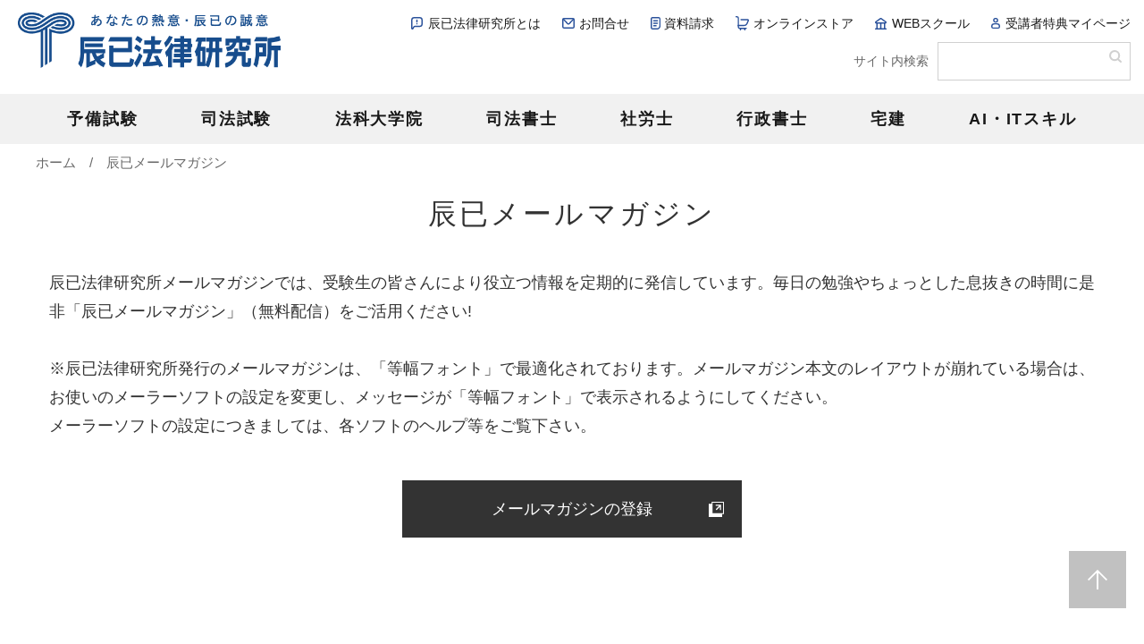

--- FILE ---
content_type: text/html; charset=UTF-8
request_url: https://service.tatsumi.co.jp/melmaga/
body_size: 11716
content:
<!doctype html>
<html lang="ja">
<head>
<meta charset="utf-8">
<title>辰已メールマガジン | 辰已法律研究所</title>
<meta name="viewport" content="width=device-width, initial-scale=1.0">
<meta name="description" content="">
<meta name="keywords" content="">
<link rel="apple-touch-icon-precomposed" href="/common/images/apple-touch-icon.png">
<link rel="shortcut icon" href="/common/images/favicon.ico">
<link rel="stylesheet" type="text/css" href="/common/css/layout.css">
<link rel="stylesheet" type="text/css" href="/common/css/common.css">

		<!-- All in One SEO 4.9.3 - aioseo.com -->
	<meta name="description" content="辰已法律研究所メールマガジンでは、受験生の皆さんにより役立つ情報を定期的に発信しています。毎日の勉強やちょっと" />
	<meta name="robots" content="max-image-preview:large" />
	<link rel="canonical" href="https://service.tatsumi.co.jp/melmaga/" />
	<meta name="generator" content="All in One SEO (AIOSEO) 4.9.3" />

		<script async src="https://www.googletagmanager.com/gtag/js?id=G-3BG0VRRR4G"></script>
<script>
  window.dataLayer = window.dataLayer || [];
  function gtag(){dataLayer.push(arguments);}
  gtag('js', new Date());

  gtag('config', 'G-3BG0VRRR4G');
</script>
		<meta property="og:locale" content="ja_JP" />
		<meta property="og:site_name" content="辰已法律研究所 - あなたの熱意 辰已の誠意" />
		<meta property="og:type" content="article" />
		<meta property="og:title" content="辰已メールマガジン - 辰已法律研究所" />
		<meta property="og:description" content="辰已法律研究所メールマガジンでは、受験生の皆さんにより役立つ情報を定期的に発信しています。毎日の勉強やちょっと" />
		<meta property="og:url" content="https://service.tatsumi.co.jp/melmaga/" />
		<meta property="og:image" content="https://service.tatsumi.co.jp/wp/wp-content/uploads/2023/12/logo_200x200.jpg" />
		<meta property="og:image:secure_url" content="https://service.tatsumi.co.jp/wp/wp-content/uploads/2023/12/logo_200x200.jpg" />
		<meta property="og:image:width" content="200" />
		<meta property="og:image:height" content="200" />
		<meta property="article:published_time" content="2023-01-08T14:23:09+00:00" />
		<meta property="article:modified_time" content="2023-02-08T09:32:13+00:00" />
		<meta property="article:publisher" content="https://www.facebook.com/Tatsumi.Legal.Institute/" />
		<meta name="twitter:card" content="summary_large_image" />
		<meta name="twitter:site" content="@boadtatm" />
		<meta name="twitter:title" content="辰已メールマガジン - 辰已法律研究所" />
		<meta name="twitter:description" content="辰已法律研究所メールマガジンでは、受験生の皆さんにより役立つ情報を定期的に発信しています。毎日の勉強やちょっと" />
		<meta name="twitter:creator" content="@boadtatm" />
		<meta name="twitter:image" content="https://service.tatsumi.co.jp/wp/wp-content/uploads/2023/12/logo_200x200.jpg" />
		<script type="application/ld+json" class="aioseo-schema">
			{"@context":"https:\/\/schema.org","@graph":[{"@type":"BreadcrumbList","@id":"https:\/\/service.tatsumi.co.jp\/melmaga\/#breadcrumblist","itemListElement":[{"@type":"ListItem","@id":"https:\/\/service.tatsumi.co.jp#listItem","position":1,"name":"\u30db\u30fc\u30e0","item":"https:\/\/service.tatsumi.co.jp","nextItem":{"@type":"ListItem","@id":"https:\/\/service.tatsumi.co.jp\/melmaga\/#listItem","name":"\u8fb0\u5df2\u30e1\u30fc\u30eb\u30de\u30ac\u30b8\u30f3"}},{"@type":"ListItem","@id":"https:\/\/service.tatsumi.co.jp\/melmaga\/#listItem","position":2,"name":"\u8fb0\u5df2\u30e1\u30fc\u30eb\u30de\u30ac\u30b8\u30f3","previousItem":{"@type":"ListItem","@id":"https:\/\/service.tatsumi.co.jp#listItem","name":"\u30db\u30fc\u30e0"}}]},{"@type":"Organization","@id":"https:\/\/service.tatsumi.co.jp\/#organization","name":"\u8fb0\u5df2\u6cd5\u5f8b\u7814\u7a76\u6240","description":"\u3042\u306a\u305f\u306e\u71b1\u610f \u8fb0\u5df2\u306e\u8aa0\u610f","url":"https:\/\/service.tatsumi.co.jp\/","logo":{"@type":"ImageObject","url":"https:\/\/service.tatsumi.co.jp\/wp\/wp-content\/uploads\/2023\/02\/2022cs-logo.png","@id":"https:\/\/service.tatsumi.co.jp\/melmaga\/#organizationLogo","width":500,"height":94},"image":{"@id":"https:\/\/service.tatsumi.co.jp\/melmaga\/#organizationLogo"},"sameAs":["https:\/\/www.facebook.com\/Tatsumi.Legal.Institute\/","https:\/\/twitter.com\/boadtatm"]},{"@type":"WebPage","@id":"https:\/\/service.tatsumi.co.jp\/melmaga\/#webpage","url":"https:\/\/service.tatsumi.co.jp\/melmaga\/","name":"\u8fb0\u5df2\u30e1\u30fc\u30eb\u30de\u30ac\u30b8\u30f3 - \u8fb0\u5df2\u6cd5\u5f8b\u7814\u7a76\u6240","description":"\u8fb0\u5df2\u6cd5\u5f8b\u7814\u7a76\u6240\u30e1\u30fc\u30eb\u30de\u30ac\u30b8\u30f3\u3067\u306f\u3001\u53d7\u9a13\u751f\u306e\u7686\u3055\u3093\u306b\u3088\u308a\u5f79\u7acb\u3064\u60c5\u5831\u3092\u5b9a\u671f\u7684\u306b\u767a\u4fe1\u3057\u3066\u3044\u307e\u3059\u3002\u6bce\u65e5\u306e\u52c9\u5f37\u3084\u3061\u3087\u3063\u3068","inLanguage":"ja","isPartOf":{"@id":"https:\/\/service.tatsumi.co.jp\/#website"},"breadcrumb":{"@id":"https:\/\/service.tatsumi.co.jp\/melmaga\/#breadcrumblist"},"datePublished":"2023-01-08T23:23:09+09:00","dateModified":"2023-02-08T18:32:13+09:00"},{"@type":"WebSite","@id":"https:\/\/service.tatsumi.co.jp\/#website","url":"https:\/\/service.tatsumi.co.jp\/","name":"\u8fb0\u5df2\u6cd5\u5f8b\u7814\u7a76\u6240","description":"\u3042\u306a\u305f\u306e\u71b1\u610f \u8fb0\u5df2\u306e\u8aa0\u610f","inLanguage":"ja","publisher":{"@id":"https:\/\/service.tatsumi.co.jp\/#organization"}}]}
		</script>
		<!-- All in One SEO -->

<link rel="alternate" title="oEmbed (JSON)" type="application/json+oembed" href="https://service.tatsumi.co.jp/wp-json/oembed/1.0/embed?url=https%3A%2F%2Fservice.tatsumi.co.jp%2Fmelmaga%2F" />
<link rel="alternate" title="oEmbed (XML)" type="text/xml+oembed" href="https://service.tatsumi.co.jp/wp-json/oembed/1.0/embed?url=https%3A%2F%2Fservice.tatsumi.co.jp%2Fmelmaga%2F&#038;format=xml" />
<style id='wp-img-auto-sizes-contain-inline-css' type='text/css'>
img:is([sizes=auto i],[sizes^="auto," i]){contain-intrinsic-size:3000px 1500px}
/*# sourceURL=wp-img-auto-sizes-contain-inline-css */
</style>
<style id='wp-emoji-styles-inline-css' type='text/css'>

	img.wp-smiley, img.emoji {
		display: inline !important;
		border: none !important;
		box-shadow: none !important;
		height: 1em !important;
		width: 1em !important;
		margin: 0 0.07em !important;
		vertical-align: -0.1em !important;
		background: none !important;
		padding: 0 !important;
	}
/*# sourceURL=wp-emoji-styles-inline-css */
</style>
<style id='wp-block-library-inline-css' type='text/css'>
:root{--wp-block-synced-color:#7a00df;--wp-block-synced-color--rgb:122,0,223;--wp-bound-block-color:var(--wp-block-synced-color);--wp-editor-canvas-background:#ddd;--wp-admin-theme-color:#007cba;--wp-admin-theme-color--rgb:0,124,186;--wp-admin-theme-color-darker-10:#006ba1;--wp-admin-theme-color-darker-10--rgb:0,107,160.5;--wp-admin-theme-color-darker-20:#005a87;--wp-admin-theme-color-darker-20--rgb:0,90,135;--wp-admin-border-width-focus:2px}@media (min-resolution:192dpi){:root{--wp-admin-border-width-focus:1.5px}}.wp-element-button{cursor:pointer}:root .has-very-light-gray-background-color{background-color:#eee}:root .has-very-dark-gray-background-color{background-color:#313131}:root .has-very-light-gray-color{color:#eee}:root .has-very-dark-gray-color{color:#313131}:root .has-vivid-green-cyan-to-vivid-cyan-blue-gradient-background{background:linear-gradient(135deg,#00d084,#0693e3)}:root .has-purple-crush-gradient-background{background:linear-gradient(135deg,#34e2e4,#4721fb 50%,#ab1dfe)}:root .has-hazy-dawn-gradient-background{background:linear-gradient(135deg,#faaca8,#dad0ec)}:root .has-subdued-olive-gradient-background{background:linear-gradient(135deg,#fafae1,#67a671)}:root .has-atomic-cream-gradient-background{background:linear-gradient(135deg,#fdd79a,#004a59)}:root .has-nightshade-gradient-background{background:linear-gradient(135deg,#330968,#31cdcf)}:root .has-midnight-gradient-background{background:linear-gradient(135deg,#020381,#2874fc)}:root{--wp--preset--font-size--normal:16px;--wp--preset--font-size--huge:42px}.has-regular-font-size{font-size:1em}.has-larger-font-size{font-size:2.625em}.has-normal-font-size{font-size:var(--wp--preset--font-size--normal)}.has-huge-font-size{font-size:var(--wp--preset--font-size--huge)}.has-text-align-center{text-align:center}.has-text-align-left{text-align:left}.has-text-align-right{text-align:right}.has-fit-text{white-space:nowrap!important}#end-resizable-editor-section{display:none}.aligncenter{clear:both}.items-justified-left{justify-content:flex-start}.items-justified-center{justify-content:center}.items-justified-right{justify-content:flex-end}.items-justified-space-between{justify-content:space-between}.screen-reader-text{border:0;clip-path:inset(50%);height:1px;margin:-1px;overflow:hidden;padding:0;position:absolute;width:1px;word-wrap:normal!important}.screen-reader-text:focus{background-color:#ddd;clip-path:none;color:#444;display:block;font-size:1em;height:auto;left:5px;line-height:normal;padding:15px 23px 14px;text-decoration:none;top:5px;width:auto;z-index:100000}html :where(.has-border-color){border-style:solid}html :where([style*=border-top-color]){border-top-style:solid}html :where([style*=border-right-color]){border-right-style:solid}html :where([style*=border-bottom-color]){border-bottom-style:solid}html :where([style*=border-left-color]){border-left-style:solid}html :where([style*=border-width]){border-style:solid}html :where([style*=border-top-width]){border-top-style:solid}html :where([style*=border-right-width]){border-right-style:solid}html :where([style*=border-bottom-width]){border-bottom-style:solid}html :where([style*=border-left-width]){border-left-style:solid}html :where(img[class*=wp-image-]){height:auto;max-width:100%}:where(figure){margin:0 0 1em}html :where(.is-position-sticky){--wp-admin--admin-bar--position-offset:var(--wp-admin--admin-bar--height,0px)}@media screen and (max-width:600px){html :where(.is-position-sticky){--wp-admin--admin-bar--position-offset:0px}}

/*# sourceURL=wp-block-library-inline-css */
</style><style id='global-styles-inline-css' type='text/css'>
:root{--wp--preset--aspect-ratio--square: 1;--wp--preset--aspect-ratio--4-3: 4/3;--wp--preset--aspect-ratio--3-4: 3/4;--wp--preset--aspect-ratio--3-2: 3/2;--wp--preset--aspect-ratio--2-3: 2/3;--wp--preset--aspect-ratio--16-9: 16/9;--wp--preset--aspect-ratio--9-16: 9/16;--wp--preset--color--black: #000000;--wp--preset--color--cyan-bluish-gray: #abb8c3;--wp--preset--color--white: #ffffff;--wp--preset--color--pale-pink: #f78da7;--wp--preset--color--vivid-red: #cf2e2e;--wp--preset--color--luminous-vivid-orange: #ff6900;--wp--preset--color--luminous-vivid-amber: #fcb900;--wp--preset--color--light-green-cyan: #7bdcb5;--wp--preset--color--vivid-green-cyan: #00d084;--wp--preset--color--pale-cyan-blue: #8ed1fc;--wp--preset--color--vivid-cyan-blue: #0693e3;--wp--preset--color--vivid-purple: #9b51e0;--wp--preset--gradient--vivid-cyan-blue-to-vivid-purple: linear-gradient(135deg,rgb(6,147,227) 0%,rgb(155,81,224) 100%);--wp--preset--gradient--light-green-cyan-to-vivid-green-cyan: linear-gradient(135deg,rgb(122,220,180) 0%,rgb(0,208,130) 100%);--wp--preset--gradient--luminous-vivid-amber-to-luminous-vivid-orange: linear-gradient(135deg,rgb(252,185,0) 0%,rgb(255,105,0) 100%);--wp--preset--gradient--luminous-vivid-orange-to-vivid-red: linear-gradient(135deg,rgb(255,105,0) 0%,rgb(207,46,46) 100%);--wp--preset--gradient--very-light-gray-to-cyan-bluish-gray: linear-gradient(135deg,rgb(238,238,238) 0%,rgb(169,184,195) 100%);--wp--preset--gradient--cool-to-warm-spectrum: linear-gradient(135deg,rgb(74,234,220) 0%,rgb(151,120,209) 20%,rgb(207,42,186) 40%,rgb(238,44,130) 60%,rgb(251,105,98) 80%,rgb(254,248,76) 100%);--wp--preset--gradient--blush-light-purple: linear-gradient(135deg,rgb(255,206,236) 0%,rgb(152,150,240) 100%);--wp--preset--gradient--blush-bordeaux: linear-gradient(135deg,rgb(254,205,165) 0%,rgb(254,45,45) 50%,rgb(107,0,62) 100%);--wp--preset--gradient--luminous-dusk: linear-gradient(135deg,rgb(255,203,112) 0%,rgb(199,81,192) 50%,rgb(65,88,208) 100%);--wp--preset--gradient--pale-ocean: linear-gradient(135deg,rgb(255,245,203) 0%,rgb(182,227,212) 50%,rgb(51,167,181) 100%);--wp--preset--gradient--electric-grass: linear-gradient(135deg,rgb(202,248,128) 0%,rgb(113,206,126) 100%);--wp--preset--gradient--midnight: linear-gradient(135deg,rgb(2,3,129) 0%,rgb(40,116,252) 100%);--wp--preset--font-size--small: 13px;--wp--preset--font-size--medium: 20px;--wp--preset--font-size--large: 36px;--wp--preset--font-size--x-large: 42px;--wp--preset--spacing--20: 0.44rem;--wp--preset--spacing--30: 0.67rem;--wp--preset--spacing--40: 1rem;--wp--preset--spacing--50: 1.5rem;--wp--preset--spacing--60: 2.25rem;--wp--preset--spacing--70: 3.38rem;--wp--preset--spacing--80: 5.06rem;--wp--preset--shadow--natural: 6px 6px 9px rgba(0, 0, 0, 0.2);--wp--preset--shadow--deep: 12px 12px 50px rgba(0, 0, 0, 0.4);--wp--preset--shadow--sharp: 6px 6px 0px rgba(0, 0, 0, 0.2);--wp--preset--shadow--outlined: 6px 6px 0px -3px rgb(255, 255, 255), 6px 6px rgb(0, 0, 0);--wp--preset--shadow--crisp: 6px 6px 0px rgb(0, 0, 0);}:where(.is-layout-flex){gap: 0.5em;}:where(.is-layout-grid){gap: 0.5em;}body .is-layout-flex{display: flex;}.is-layout-flex{flex-wrap: wrap;align-items: center;}.is-layout-flex > :is(*, div){margin: 0;}body .is-layout-grid{display: grid;}.is-layout-grid > :is(*, div){margin: 0;}:where(.wp-block-columns.is-layout-flex){gap: 2em;}:where(.wp-block-columns.is-layout-grid){gap: 2em;}:where(.wp-block-post-template.is-layout-flex){gap: 1.25em;}:where(.wp-block-post-template.is-layout-grid){gap: 1.25em;}.has-black-color{color: var(--wp--preset--color--black) !important;}.has-cyan-bluish-gray-color{color: var(--wp--preset--color--cyan-bluish-gray) !important;}.has-white-color{color: var(--wp--preset--color--white) !important;}.has-pale-pink-color{color: var(--wp--preset--color--pale-pink) !important;}.has-vivid-red-color{color: var(--wp--preset--color--vivid-red) !important;}.has-luminous-vivid-orange-color{color: var(--wp--preset--color--luminous-vivid-orange) !important;}.has-luminous-vivid-amber-color{color: var(--wp--preset--color--luminous-vivid-amber) !important;}.has-light-green-cyan-color{color: var(--wp--preset--color--light-green-cyan) !important;}.has-vivid-green-cyan-color{color: var(--wp--preset--color--vivid-green-cyan) !important;}.has-pale-cyan-blue-color{color: var(--wp--preset--color--pale-cyan-blue) !important;}.has-vivid-cyan-blue-color{color: var(--wp--preset--color--vivid-cyan-blue) !important;}.has-vivid-purple-color{color: var(--wp--preset--color--vivid-purple) !important;}.has-black-background-color{background-color: var(--wp--preset--color--black) !important;}.has-cyan-bluish-gray-background-color{background-color: var(--wp--preset--color--cyan-bluish-gray) !important;}.has-white-background-color{background-color: var(--wp--preset--color--white) !important;}.has-pale-pink-background-color{background-color: var(--wp--preset--color--pale-pink) !important;}.has-vivid-red-background-color{background-color: var(--wp--preset--color--vivid-red) !important;}.has-luminous-vivid-orange-background-color{background-color: var(--wp--preset--color--luminous-vivid-orange) !important;}.has-luminous-vivid-amber-background-color{background-color: var(--wp--preset--color--luminous-vivid-amber) !important;}.has-light-green-cyan-background-color{background-color: var(--wp--preset--color--light-green-cyan) !important;}.has-vivid-green-cyan-background-color{background-color: var(--wp--preset--color--vivid-green-cyan) !important;}.has-pale-cyan-blue-background-color{background-color: var(--wp--preset--color--pale-cyan-blue) !important;}.has-vivid-cyan-blue-background-color{background-color: var(--wp--preset--color--vivid-cyan-blue) !important;}.has-vivid-purple-background-color{background-color: var(--wp--preset--color--vivid-purple) !important;}.has-black-border-color{border-color: var(--wp--preset--color--black) !important;}.has-cyan-bluish-gray-border-color{border-color: var(--wp--preset--color--cyan-bluish-gray) !important;}.has-white-border-color{border-color: var(--wp--preset--color--white) !important;}.has-pale-pink-border-color{border-color: var(--wp--preset--color--pale-pink) !important;}.has-vivid-red-border-color{border-color: var(--wp--preset--color--vivid-red) !important;}.has-luminous-vivid-orange-border-color{border-color: var(--wp--preset--color--luminous-vivid-orange) !important;}.has-luminous-vivid-amber-border-color{border-color: var(--wp--preset--color--luminous-vivid-amber) !important;}.has-light-green-cyan-border-color{border-color: var(--wp--preset--color--light-green-cyan) !important;}.has-vivid-green-cyan-border-color{border-color: var(--wp--preset--color--vivid-green-cyan) !important;}.has-pale-cyan-blue-border-color{border-color: var(--wp--preset--color--pale-cyan-blue) !important;}.has-vivid-cyan-blue-border-color{border-color: var(--wp--preset--color--vivid-cyan-blue) !important;}.has-vivid-purple-border-color{border-color: var(--wp--preset--color--vivid-purple) !important;}.has-vivid-cyan-blue-to-vivid-purple-gradient-background{background: var(--wp--preset--gradient--vivid-cyan-blue-to-vivid-purple) !important;}.has-light-green-cyan-to-vivid-green-cyan-gradient-background{background: var(--wp--preset--gradient--light-green-cyan-to-vivid-green-cyan) !important;}.has-luminous-vivid-amber-to-luminous-vivid-orange-gradient-background{background: var(--wp--preset--gradient--luminous-vivid-amber-to-luminous-vivid-orange) !important;}.has-luminous-vivid-orange-to-vivid-red-gradient-background{background: var(--wp--preset--gradient--luminous-vivid-orange-to-vivid-red) !important;}.has-very-light-gray-to-cyan-bluish-gray-gradient-background{background: var(--wp--preset--gradient--very-light-gray-to-cyan-bluish-gray) !important;}.has-cool-to-warm-spectrum-gradient-background{background: var(--wp--preset--gradient--cool-to-warm-spectrum) !important;}.has-blush-light-purple-gradient-background{background: var(--wp--preset--gradient--blush-light-purple) !important;}.has-blush-bordeaux-gradient-background{background: var(--wp--preset--gradient--blush-bordeaux) !important;}.has-luminous-dusk-gradient-background{background: var(--wp--preset--gradient--luminous-dusk) !important;}.has-pale-ocean-gradient-background{background: var(--wp--preset--gradient--pale-ocean) !important;}.has-electric-grass-gradient-background{background: var(--wp--preset--gradient--electric-grass) !important;}.has-midnight-gradient-background{background: var(--wp--preset--gradient--midnight) !important;}.has-small-font-size{font-size: var(--wp--preset--font-size--small) !important;}.has-medium-font-size{font-size: var(--wp--preset--font-size--medium) !important;}.has-large-font-size{font-size: var(--wp--preset--font-size--large) !important;}.has-x-large-font-size{font-size: var(--wp--preset--font-size--x-large) !important;}
/*# sourceURL=global-styles-inline-css */
</style>

<style id='classic-theme-styles-inline-css' type='text/css'>
/*! This file is auto-generated */
.wp-block-button__link{color:#fff;background-color:#32373c;border-radius:9999px;box-shadow:none;text-decoration:none;padding:calc(.667em + 2px) calc(1.333em + 2px);font-size:1.125em}.wp-block-file__button{background:#32373c;color:#fff;text-decoration:none}
/*# sourceURL=/wp-includes/css/classic-themes.min.css */
</style>
<link rel="https://api.w.org/" href="https://service.tatsumi.co.jp/wp-json/" /><link rel="alternate" title="JSON" type="application/json" href="https://service.tatsumi.co.jp/wp-json/wp/v2/pages/4077" /><link rel="EditURI" type="application/rsd+xml" title="RSD" href="https://service.tatsumi.co.jp/wp/xmlrpc.php?rsd" />
<meta name="generator" content="WordPress 6.9" />
<link rel='shortlink' href='https://service.tatsumi.co.jp/?p=4077' />
<link rel="icon" href="https://service.tatsumi.co.jp/wp/wp-content/uploads/2023/04/cropped-site-icon-32x32.png" sizes="32x32" />
<link rel="icon" href="https://service.tatsumi.co.jp/wp/wp-content/uploads/2023/04/cropped-site-icon-192x192.png" sizes="192x192" />
<link rel="apple-touch-icon" href="https://service.tatsumi.co.jp/wp/wp-content/uploads/2023/04/cropped-site-icon-180x180.png" />
<meta name="msapplication-TileImage" content="https://service.tatsumi.co.jp/wp/wp-content/uploads/2023/04/cropped-site-icon-270x270.png" />
		<style type="text/css" id="wp-custom-css">
			.table-wrap {
  overflow-x: scroll;
}
.scroll-table {
  width: 100%;
  min-width: 600px;
  border-collapse: collapse;		</style>
		
</head>

<body>
<div id="wrapper">

<header class="header">
	<div class="headerPC">
		<div class="headerGroup">
			<div class="inner">
				<div class="headerLogo"><a href="https://service.tatsumi.co.jp"><img src="https://service.tatsumi.co.jp/wp/wp-content/uploads/2023/02/2022cs-logo.png" alt="辰已法律研究所"></a></div>
				<div class="headerItem">
					<div class="headerLink">

						<ul>
							<li class="headerLink01"><a href="https://service.tatsumi.co.jp/info/">辰已法律研究所とは</a></li>
							<li class="headerLink02"><a href="https://service.tatsumi.co.jp/info/contact/">お問合せ</a></li>
							<li class="headerLink03"><a href="https://service.tatsumi.co.jp/pamphlet/">資料請求</a></li>
							<li class="headerLink06"><a href="https://tatsumionline.stores.jp/" target="_blank">オンラインストア</a></li>
							<li class="headerLink04"><a href="https://tatsumi-ws.com/" target="_blank">WEBスクール</a></li>
							<li class="headerLink05"><a href="https://r-tatsumi.com/study/member/" target="_blank">受講者特典マイページ</a></li>
						</ul>
					</div>
					<div class="headerSearch">
						<dl>
							<dt>サイト内検索</dt>
							<dd><form action="https://service.tatsumi.co.jp" method="get"><input name="s" type="text"><input type="submit"></form></dd>
						</dl>
					</div>
				</div>
				
			</div>
		</div>
		<nav class="gnav">
			<div class="inner">
				<div class="gnavList">
					<ul>
						<li class="gnavList01"><a href="https://service.tatsumi.co.jp/yobishiken/">予備試験</a>
						<div class="snav">
							<ul>
								<li><a href="https://service.tatsumi.co.jp/pamphlet/?tab=1">資料請求/デジタルパンフレット</a></li>
								<li><a href="https://service.tatsumi.co.jp/yobishiken/shiken/">予備試験情報</a></li>
								<li><a href="https://service.tatsumi.co.jp/yobishiken/kouza/">講座案内</a></li>
								<li><a href="https://service.tatsumi.co.jp/yobishiken/online/">書籍・DVD</a></li>
								<li><a href="https://service.tatsumi.co.jp/yobishiken/guidance/">無料ガイダンス/イベント</a></li>
								<li><a href="https://service.tatsumi.co.jp/yobishiken/koushi/">講師紹介</a></li>
								<li><a href="https://service.tatsumi.co.jp/yobishiken/taikenki/">合格者・受講生の声</a></li>
								<li><a href="https://www.youtube.com/channel/UC1DUqFhE14rM_YbKeqN5hxw" target="_blank">予備・司法チャンネル<img src="/common/images/icn_blank02.svg" alt="外部ウィンドウで開きます" class="icnBlank"></a></li>
							</ul>
						</div></li>
						<li class="gnavList02"><a href="https://service.tatsumi.co.jp/shin/">司法試験</a>
						<div class="snav">
							<ul>
								<li><a href="https://service.tatsumi.co.jp/pamphlet/?tab=2">資料請求/デジタルパンフレット</a></li>
								<li><a href="https://service.tatsumi.co.jp/shin/shiken/">司法試験情報</a></li>
								<li><a href="https://service.tatsumi.co.jp/shin/kouza/">講座案内</a></li>
								<li><a href="https://service.tatsumi.co.jp/shin/online/">書籍・DVD</a></li>
								<li><a href="https://service.tatsumi.co.jp/shin/guidance/">無料ガイダンス/イベント</a></li>
								<li><a href="https://service.tatsumi.co.jp/shin/koushi/">講師紹介</a></li>
								<li><a href="https://service.tatsumi.co.jp/shin/taikenki/">合格者・受講生の声</a></li>
								<li><a href="https://www.youtube.com/channel/UC1DUqFhE14rM_YbKeqN5hxw" target="_blank">予備・司法チャンネル<img src="/common/images/icn_blank02.svg" alt="外部ウィンドウで開きます" class="icnBlank"></a></li>
							</ul>
						</div></li>
						<li class="gnavList03"><a href="https://service.tatsumi.co.jp/houka/">法科大学院</a>
						<div class="snav">
							<ul>
								<li><a href="https://service.tatsumi.co.jp/pamphlet/?tab=3">資料請求/デジタルパンフレット</a></li>
								<li><a href="https://service.tatsumi.co.jp/houka/jyouhou/">法科大学院情報</a></li>
								<li><a href="https://service.tatsumi.co.jp/houka/kouza/">講座案内</a></li>
								<li><a href="https://service.tatsumi.co.jp/houka/online/">書籍・DVD</a></li>
								<li><a href="https://service.tatsumi.co.jp/houka/guidance/">無料ガイダンス/イベント</a></li>
								<li><a href="https://service.tatsumi.co.jp/houka/koushi/">講師紹介</a></li>
								<li><a href="https://service.tatsumi.co.jp/houka/taikenki/">合格者・受講者の声</a></li>
								<li><a href="https://www.youtube.com/channel/UC1DUqFhE14rM_YbKeqN5hxw" target="_blank">予備・司法チャンネル<img src="/common/images/icn_blank02.svg" alt="外部ウィンドウで開きます" class="icnBlank"></a></li>
							</ul>
						</div></li>
						<li class="gnavList04"><a href="https://service.tatsumi.co.jp/shihoushosi/">司法書士</a>
						<div class="snav">
							<ul>
								<li><a href="https://service.tatsumi.co.jp/pamphlet/?tab=4">資料請求/デジタルパンフレット</a></li>
								<li><a href="https://service.tatsumi.co.jp/shihoushosi/shiken/">司法書士試験情報</a></li>
								<li><a href="https://service.tatsumi.co.jp/shihoushosi/kouza/">講座案内</a></li>
								<li><a href="https://service.tatsumi.co.jp/shihoushosi/guidance/">無料ガイダンス/イベント</a></li>
								<li><a href="https://service.tatsumi.co.jp/shihoushosi/online/">書籍・DVD</a></li>
								<li><a href="https://service.tatsumi.co.jp/shihoushosi/koushi-2/">講師紹介</a></li>
								<li><a href="https://service.tatsumi.co.jp/shihoushosi/taikenki/">合格者・受講生の声</a></li>
								<li><a href="https://www.youtube.com/channel/UC9N6ma26XkyPesqOr3ymjrg" target="_blank">司法書士チャンネル<img src="/common/images/icn_blank02.svg" alt="外部ウィンドウで開きます" class="icnBlank"></a></li>
							</ul>
						</div></li>
						<li class="gnavList05"><a href="https://service.tatsumi.co.jp/syaroushi/">社労士</a>
						<div class="snav">
							<ul>
								<li><a href="https://service.tatsumi.co.jp/pamphlet/?tab=5">資料請求/デジタルパンフレット</a></li>
								<li><a href="https://service.tatsumi.co.jp/syaroushi/shiken/">社会保険労務士試験情報</a></li>
								<li><a href="https://service.tatsumi.co.jp/syaroushi/kouza/">講座案内</a></li>
								<li><a href="https://service.tatsumi.co.jp/syaroushi/online/">書籍・DVD</a></li>
								<li><a href="https://service.tatsumi.co.jp/syaroushi/guidance/">無料ガイダンス/イベント</a></li>
								<li><a href="https://service.tatsumi.co.jp/syaroushi/koushi/">講師紹介</a></li>
								<li><a href="https://service.tatsumi.co.jp/syaroushi/taikenki/">合格者・受講生の声</a></li>
								<li><a href="https://www.youtube.com/@tatsumi-sharou/videos" target="_blank">社労士チャンネル<img src="/common/images/icn_blank02.svg" alt="外部ウィンドウで開きます" class="icnBlank"></a></li>
							</ul>
						</div></li>
						<li class="gnavList06"><a href="https://service.tatsumi.co.jp/gyousho/">行政書士</a>
						<div class="snav">
							<ul>
								<li><a href="https://service.tatsumi.co.jp/pamphlet/?tab=6">資料請求/デジタルパンフレット</a></li>
								<li><a href="https://service.tatsumi.co.jp/gyousho/shiken/">行政書士試験情報</a></li>
								<li><a href="https://service.tatsumi.co.jp/gyousho/kouza/">試験対策講座案内</a></li>
								<li><a href="https://service.tatsumi.co.jp/gyousho/kouza2/">開業・実務講座案内</a></li>
								<li><a href="https://service.tatsumi.co.jp/gyousho/guidance/">無料ガイダンス/イベント</a></li>
								<li><a href="https://service.tatsumi.co.jp/gyousho/koushi/">講師紹介</a></li>
								<li><a href="https://service.tatsumi.co.jp/gyousho/taikenki/">合格者・受講生の声</a></li>
								<li><a href="https://www.youtube.com/@tatsumi-gyousho/featured" target="_blank">行政書士チャンネル<img src="/common/images/icn_blank02.svg" alt="外部ウィンドウで開きます" class="icnBlank"></a></li>
							</ul>
						</div></li>
						<li class="gnavList07"><a href="https://service.tatsumi.co.jp/takken/">宅建</a>
						<div class="snav">
							<ul>
								<li><a href="https://service.tatsumi.co.jp/pamphlet/?tab=7">資料請求/デジタルパンフレット</a></li>
								<li><a href="https://service.tatsumi.co.jp/takken/kouza/">講座案内</a></li>
							</ul>
						</div></li>
						<li class="gnavList08"><a href="https://service.tatsumi.co.jp/ai_it/">AI・ITスキル</a>
						<div class="snav">
							<ul>
								<li><a href="/pamphlet/?tab=8">デジタルパンフレット</a></li>
								<li><a href="https://service.tatsumi.co.jp/ai_it/kouza/">講座案内</a></li>
							</ul>
						</div></li>
					</ul>
				</div>
			</div>
		</nav>
	</div>
	<div class="headerSP">
		<div class="headerGroup">
			<div class="inner">
				<div class="headerLogo"><a href="https://service.tatsumi.co.jp"><img src="https://service.tatsumi.co.jp/wp/wp-content/uploads/2023/02/2022cs-logo.png" alt="辰已法律研究所"></a></div>
				<div class="headerMenu">

					<ul>
						<li class="headerMenu01"><a href="https://r-tatsumi.com/study/member/" target="_blank">受講者特典<br>マイページ</a></li>
						<li class="headerMenu02"><a href="https://tatsumi-ws.com/" target="_blank">WEBスクール</a></li>
						<li class="headerMenu03"><a href="https://service.tatsumi.co.jp/special/44791/">YouTube</a></li>
						<li class="headerMenu04"><a href="https://tatsumionline.stores.jp/" target="_blank">オンラインストア</a></li>
					</ul>
				</div>
			</div>
		</div>
		<div class="headerBtn"><span></span><span></span><span></span></div>
		<nav class="headerPanel">
			<div class="gnavList">
				<ul>
					<li class="gnavList01"><a href="https://service.tatsumi.co.jp/yobishiken/">予備試験</a>
						<div class="snav">
							<ul>
								<li><a href="https://service.tatsumi.co.jp/pamphlet/?tab=1">資料請求/デジタルパンフレット</a></li>
								<li><a href="https://service.tatsumi.co.jp/yobishiken/shiken/">予備試験情報</a></li>
								<li><a href="https://service.tatsumi.co.jp/yobishiken/kouza/">講座案内</a></li>
								<li><a href="https://service.tatsumi.co.jp/yobishiken/online/">書籍・DVD</a></li>
								<li><a href="https://service.tatsumi.co.jp/yobishiken/guidance/">無料ガイダンス/イベント</a></li>
								<li><a href="https://service.tatsumi.co.jp/yobishiken/koushi/">講師紹介</a></li>
								<li><a href="https://service.tatsumi.co.jp/yobishiken/taikenki/">合格者・受講生の声</a></li>
								<li><a href="https://www.youtube.com/channel/UC1DUqFhE14rM_YbKeqN5hxw" target="_blank">予備・司法チャンネル<img src="/common/images/icn_blank02.svg" alt="外部ウィンドウで開きます" class="icnBlank"></a></li>
							</ul>
						</div></li>
					<li class="gnavList02"><a href="https://service.tatsumi.co.jp/shin/">司法試験</a>
						<div class="snav">
							<ul>
								<li><a href="https://service.tatsumi.co.jp/pamphlet/?tab=2">資料請求/デジタルパンフレット</a></li>
								<li><a href="https://service.tatsumi.co.jp/shin/shiken/">司法試験情報</a></li>
								<li><a href="https://service.tatsumi.co.jp/shin/kouza/">講座案内</a></li>
								<li><a href="https://service.tatsumi.co.jp/shin/online/">書籍・DVD</a></li>
								<li><a href="https://service.tatsumi.co.jp/shin/guidance/">無料ガイダンス/イベント</a></li>
								<li><a href="https://service.tatsumi.co.jp/shin/koushi/">講師紹介</a></li>
								<li><a href="https://service.tatsumi.co.jp/shin/taikenki/">合格者・受講生の声</a></li>
								<li><a href="https://www.youtube.com/channel/UC1DUqFhE14rM_YbKeqN5hxw" target="_blank">予備・司法チャンネル<img src="/common/images/icn_blank02.svg" alt="外部ウィンドウで開きます" class="icnBlank"></a></li>
							</ul>
						</div></li>
					<li class="gnavList03"><a href="https://service.tatsumi.co.jp/houka/">法科大学院</a>
						<div class="snav">
							<ul>
								<li><a href="https://service.tatsumi.co.jp/pamphlet/?tab=3">資料請求/デジタルパンフレット</a></li>
								<li><a href="https://service.tatsumi.co.jp/houka/jyouhou/">法科大学院情報</a></li>
								<li><a href="https://service.tatsumi.co.jp/houka/kouza/">講座案内</a></li>
								<li><a href="https://service.tatsumi.co.jp/houka/online/">書籍・DVD</a></li>
								<li><a href="https://service.tatsumi.co.jp/houka/guidance/">無料ガイダンス/イベント</a></li>
								<li><a href="https://service.tatsumi.co.jp/houka/koushi/">講師紹介</a></li>
								<li><a href="https://service.tatsumi.co.jp/houka/taikenki/">合格者・受講者の声</a></li>
								<li><a href="https://www.youtube.com/channel/UC1DUqFhE14rM_YbKeqN5hxw" target="_blank">予備・司法チャンネル<img src="/common/images/icn_blank02.svg" alt="外部ウィンドウで開きます" class="icnBlank"></a></li>
							</ul>
						</div></li>
					<li class="gnavList04"><a href="https://service.tatsumi.co.jp/shihoushosi/">司法書士</a>
						<div class="snav">
							<ul>
								<li><a href="https://service.tatsumi.co.jp/pamphlet/?tab=4">資料請求/デジタルパンフレット</a></li>
								<li><a href="https://service.tatsumi.co.jp/shihoushosi/shiken/">司法書士試験情報</a></li>
								<li><a href="https://service.tatsumi.co.jp/shihoushosi/kouza/">講座案内</a></li>
								<li><a href="https://service.tatsumi.co.jp/shihoushosi/guidance/">無料ガイダンス/イベント</a></li>
								<li><a href="https://service.tatsumi.co.jp/shihoushosi/online/">書籍・DVD</a></li>
								<li><a href="https://service.tatsumi.co.jp/shihoushosi/koushi-2/">講師紹介</a></li>
								<li><a href="https://service.tatsumi.co.jp/shihoushosi/taikenki/">合格者・受講生の声</a></li>
								<li><a href="https://www.youtube.com/channel/UC9N6ma26XkyPesqOr3ymjrg" target="_blank">司法書士チャンネル<img src="/common/images/icn_blank02.svg" alt="外部ウィンドウで開きます" class="icnBlank"></a></li>
							</ul>
						</div></li>
					<li class="gnavList05"><a href="https://service.tatsumi.co.jp/syaroushi/">社労士</a>
						<div class="snav">
							<ul>
								<li><a href="https://service.tatsumi.co.jp/pamphlet/?tab=5">資料請求/デジタルパンフレット</a></li>
								<li><a href="https://service.tatsumi.co.jp/syaroushi/shiken/">社会保険労務士試験情報</a></li>
								<li><a href="https://service.tatsumi.co.jp/syaroushi/kouza/">講座案内</a></li>
								<li><a href="https://service.tatsumi.co.jp/syaroushi/online/">書籍・DVD</a></li>
								<li><a href="https://service.tatsumi.co.jp/syaroushi/guidance/">無料ガイダンス/イベント</a></li>
								<li><a href="https://service.tatsumi.co.jp/syaroushi/koushi/">講師紹介</a></li>
								<li><a href="https://service.tatsumi.co.jp/syaroushi/taikenki/">合格者・受講生の声</a></li>
								<li><a href="https://www.youtube.com/@tatsumi-sharou/videos" target="_blank">社労士チャンネル<img src="/common/images/icn_blank02.svg" alt="外部ウィンドウで開きます" class="icnBlank"></a></li>
							</ul>
						</div></li>
					<li class="gnavList06"><a href="https://service.tatsumi.co.jp/gyousho/">行政書士</a>
						<div class="snav">
							<ul>
								<li><a href="https://service.tatsumi.co.jp/pamphlet/?tab=6">資料請求/デジタルパンフレット</a></li>
								<li><a href="https://service.tatsumi.co.jp/gyousho/shiken/">行政書士試験情報</a></li>
								<li><a href="https://service.tatsumi.co.jp/gyousho/kouza/">試験対策講座案内</a></li>
								<li><a href="https://service.tatsumi.co.jp/gyousho/kouza2/">開業・実務講座案内</a></li>
								<li><a href="https://service.tatsumi.co.jp/gyousho/guidance/">無料ガイダンス/イベント</a></li>
								<li><a href="https://service.tatsumi.co.jp/gyousho/koushi/">講師紹介</a></li>
								<li><a href="https://service.tatsumi.co.jp/gyousho/taikenki/">合格者・受講生の声</a></li>
								<li><a href="https://www.youtube.com/@tatsumi-gyousho/featured" target="_blank">行政書士チャンネル<img src="/common/images/icn_blank02.svg" alt="外部ウィンドウで開きます" class="icnBlank"></a></li>
							</ul>
						</div></li>
					<li class="gnavList07"><a href="https://service.tatsumi.co.jp/takken/">宅建</a>
						<div class="snav">
							<ul>
								<li><a href="https://service.tatsumi.co.jp/pamphlet/?tab=7">資料請求/デジタルパンフレット</a></li>
								<li><a href="https://service.tatsumi.co.jp/takken/kouza/">講座案内</a></li>
							</ul>
						</div></li>
					<li class="gnavList08"><a href="https://service.tatsumi.co.jp/ai_it/">AI・ITスキル</a>
						<div class="snav">
							<ul>
								<li><a href="/pamphlet/?tab=8">デジタルパンフレット</a></li>
								<li><a href="https://service.tatsumi.co.jp/ai_it/kouza/">講座案内</a></li>
							</ul>
						</div></li>
				</ul>
			</div>
			
			<div class="headerLink">

				<ul>
					<li class="headerLink01"><a href="https://service.tatsumi.co.jp/info/">辰已法律研究所とは</a></li>
					<li class="headerLink02"><a href="https://service.tatsumi.co.jp/info/contact/">お問合せ</a></li>
					<li class="headerLink03"><a href="https://service.tatsumi.co.jp/pamphlet/">資料請求</a></li>
					<li class="headerLink06"><a href="https://tatsumionline.stores.jp/" target="_blank">オンラインストア</a></li>
					<li class="headerLink04"><a href="https://tatsumi-ws.com/" target="_blank">WEBスクール</a></li>
					<li class="headerLink05"><a href="https://r-tatsumi.com/study/member/" target="_blank">受講者特典マイページ</a></li>
				</ul>
			</div>
			<div class="headerSearch">
				<dl>
					<dt>サイト内検索</dt>
					<dd><form action="https://service.tatsumi.co.jp" method="get"><input name="s" type="text"><input type="submit"></form></dd>
				</dl>
			</div>
		</nav>
	</div>
</header>


<main class="main">


	<div class="topicpath">
		<div class="inner">
			<ol class="topicpathList">
				<li><a href="https://service.tatsumi.co.jp">ホーム</a></li>
				<li>辰已メールマガジン</li>
			</ol>
		</div>
	</div>
	<article class="article">

		<section class="section">
			<div class="inner">

				<div class="sectionTitle01">
					<h1>辰已メールマガジン</h1>
				</div>


				<section class="unit">
					<div class="unitBlock01">
						<p>辰已法律研究所メールマガジンでは、受験生の皆さんにより役立つ情報を定期的に発信しています。毎日の勉強やちょっとした息抜きの時間に是非「辰已メールマガジン」（無料配信）をご活用ください!<br />　<br />※辰已法律研究所発行のメールマガジンは、「等幅フォント」で最適化されております。メールマガジン本文のレイアウトが崩れている場合は、お使いのメーラーソフトの設定を変更し、メッセージが「等幅フォント」で表示されるようにしてください。<br />メーラーソフトの設定につきましては、各ソフトのヘルプ等をご覧下さい。</p>
					</div>

					<div class="btnBlock01">
						<div class="btn btnStyle01 btnBlank"><a href="https://fofa.jp/tatsumi/a.p/161/" target="_blank">メールマガジンの登録</a></div>
					</div>

				</section>

				<section class="unit">
					<div class="unitBlock01">
						<p><span style="font-size: 10pt;">■ 当ページのメールマガジンはいずれもＰＣ向けのものです。携帯には配信いたしませんので、予めご了承下さい。</span><br /><span style="font-size: 10pt;">■辰已法律研究所からのメールが届かない件につきまして</span><br /><span style="font-size: 10pt;">マイクロソフト社（以下MS社）独自の方針で、MS社以外からの メール送信については、メールが届かない事例が散見されております。 hotmailをお使いの方は、特にメールが届きにくいようです。 辰已法律研究所からのメールを確実に受け取るためには hotmail（※下記ドメインを含む）以外のメールアドレスの ご使用をお願いいたします。</span><br /><span style="font-size: 10pt;">※　@outlook.jp　／　@outlook.com　／　@live.jp　／　@live.com</span></p>
					</div>

					<div class="arwList01">
						<ul>
							<li><a href="https://service.tatsumi.co.jp/privacypolicy/">プライバシーポリシー</a></li>
						</ul>
					</div>
				</section>

				<section class="unit">
					<h3 class="cmnTitle03">Tic 予備試験インフォメーションサークル</h3>
					<div class="unitBlock01">
						<p><span style="color: #27549e;"><b>対象：</b>予備試験合格を目指し、情報収集をしたい方</span></p><p>予備試験インフォメーションサークルは、予備試験に関する最新情報を発信するメールマガジンです。週1回の発行です。</p>
					</div>

				</section>

				<section class="unit">
					<h3 class="cmnTitle03">Tic 司法試験インフォメーションサークル</h3>
					<div class="unitBlock01">
						<p><b><span style="color: #27549e;">対象：</span></b><br /><span style="color: #27549e;">①法科大学院に入学し、次の難関である司法試験に向けて本物の情報収集をしたい方</span><br /><span style="color: #27549e;">②これから法科大学院を受験する方で司法試験に興味がある方</span></p><p>辰已司法試験インフォメーションサークルは、司法試験に関する最新情報を発信するメールマガジンです。週1回の発行です。</p>
					</div>

				</section>

				<section class="unit">
					<h3 class="cmnTitle03">Tic ロースクールインフォメーションサークル</h3>
					<div class="unitBlock01">
						<p><span style="color: #27549e;"><b>対象：</b>法科大学院合格を目指し、情報収集をしたい方</span></p><p>ロースクールインフォメーションサークルはロースクール入試に関する最新情報を発信するメールマガジンです。隔週刊にて配信いたします。</p>
					</div>

				</section>

				<section class="unit">
					<h3 class="cmnTitle03">Tic 司法書士インフォメーションサークル</h3>
					<div class="unitBlock01">
						<p><span style="color: #27549e;"><b>対象：</b>司法書士試験合格を目指し、情報収集をしたい方</span></p><p>司法書士インフォメーションサークルは、司法書士試験についての最新情報を発信するメールマガジンです。週1回の発行です。</p>
					</div>

				</section>

				<section class="unit">
					<h3 class="cmnTitle03">Tic 社会保険労務士インフォメーションサークル</h3>
					<div class="unitBlock01">
						<p><span style="color: #27549e;"><b>対象：</b>社会保険労務士試験合格を目指し、情報収集をしたい方</span></p><p>Tic社会保険労務士インフォメーションサークルは、社会保険労務士士試験についての最新情報を発信するメールマガジンです。配信は不定期です。</p>
					</div>

				</section>

			</div>
		</section>


	</article>

</main>

<div class="serviceArea">
	<div class="inner">
		<div class="serviceTitle">各種サービス</div>
		<div class="serviceList">
			<ul>
				<li class="youtube">
					<a href="https://service.tatsumi.co.jp/special/44791/" target="_blank"><img src="/common/images/icn_youtube01.svg" alt=""></a>
					<p>YouTube<br class="forSP">チャンネル</p>
				</li>
				<li class="twitter">
					<a href="https://twitter.com/boadtatm" target="_blank"><img src="/common/images/icn_x01.svg" alt=""></a>
					<p>辰已X<br class="forSP">(旧Twitter)</p>
				</li>
				<li class="twitter">
					<a href="https://twitter.com/tatsumi_oosaka" target="_blank"><img src="/common/images/icn_x01.svg" alt=""></a>
					<p>大阪本校X<br class="forSP">(旧Twitter)</p>
				</li>
				<li class="mailmag">
					<a href="https://fofa.jp/tatsumi/a.p/161/" target="_blank"><img src="/common/images/icn_mailmag.svg" alt=""></a>
					<p>メルマガ登録</p>
				</li>
				<li class="app">
					<a href="https://tatsumi-study.com/appli/" target="_blank"><img src="/common/images/icn_app.svg" alt=""></a>
					<p>辰已のアプリ</p>
				</li>
			</ul>
		</div>
	</div>
</div>

<div class="bannerArea">
	<div class="inner">
		<div class="bannerList">
			<ul>
				<li><a href="https://service.tatsumi.co.jp/pamphlet/"><img src="https://service.tatsumi.co.jp/wp/wp-content/uploads/2025/07/257026-shiryo.jpg" alt=""></a></li>
				<li><a href="https://service.tatsumi.co.jp/top/recruit/"><img src="https://service.tatsumi.co.jp/wp/wp-content/uploads/2024/08/240424-staff-recruitment.jpg" alt=""></a></li>
				<li><a href="https://service.tatsumi.co.jp/special/46114"><img src="https://service.tatsumi.co.jp/wp/wp-content/uploads/2025/07/250731-cbtjyouhou-bn.jpg" alt=""></a></li>
				<li><a href="https://service.tatsumi.co.jp/special/38861/"><img src="https://service.tatsumi.co.jp/wp/wp-content/uploads/2024/08/240509-tatsumi-column.jpg" alt=""></a></li>
				<li><a href="https://service.tatsumi.co.jp/special/38302/"><img src="https://service.tatsumi.co.jp/wp/wp-content/uploads/2024/08/240205-sh-app-minibn.jpg" alt=""></a></li>
				<li><a href="https://service.tatsumi.co.jp/special/38376/"><img src="https://service.tatsumi.co.jp/wp/wp-content/uploads/2024/08/240205-ss-app-minibn.jpg" alt=""></a></li>
				<li><a href="https://service.tatsumi.co.jp/special/34742/"><img src="https://service.tatsumi.co.jp/wp/wp-content/uploads/2023/04/hl-bn.jpg" alt=""></a></li>
				<li><a href="https://service.tatsumi.co.jp/news/33533/"><img src="https://service.tatsumi.co.jp/wp/wp-content/uploads/2023/02/warning-banner.png" alt=""></a></li>
			</ul>
		</div>
	</div>
</div>

<div class="pagetopArea"><a href="#wrapper">Page top</a></div>

<footer class="footerArea">
	<div class="footerA">
		<div class="inner">
			<div class="footerLogo"><a href="https://service.tatsumi.co.jp"><img src="/common/images/logo.png" alt="辰已法律研究所"></a></div>

			<nav class="footerNav">
				<ul>
					<li><a href="https://service.tatsumi.co.jp/info/">所長からのメッセージ</a></li>
					<li><a href="https://service.tatsumi.co.jp/info/guide/">各本校ご案内</a></li>
					<li><a href="https://service.tatsumi.co.jp/info/atend/">受講申込方法</a></li>
					<li><a href="https://service.tatsumi.co.jp/info/com/">通信教育講義DVDのご案内</a></li>
					<li><a href="https://service.tatsumi.co.jp/special/37468/">辰已刊行書籍の訂正情報</a></li>
					<li><a href="https://ttm-p.jp/" target="_blank">出版部ブログ</a></li>
					<li><a href="https://service.tatsumi.co.jp/info/faq/">FAQ</a></li>
				</ul>
			</nav>
		</div>
	</div>
	<div class="footerB">
		<div class="inner">
			<div class="footerLink">

				<ul>
					<li><a href="https://service.tatsumi.co.jp/privacypolicy/">プライバシーポリシー</a></li>
					<li><a href="https://service.tatsumi.co.jp/transaction/">特定商取引法に関する表記</a></li>
					<li><a href="https://service.tatsumi.co.jp/sitemap/">サイトマップ</a></li>
				</ul>
			</div>
			<div class="footerCopyright">&copy; 2026 TATSUMI Co., Ltd. since 1973</div>
		</div>
	</div>
</footer>

</div>

<script type="text/javascript" src="/common/js/jquery-3.6.1.min.js"></script>
<script type="text/javascript" src="/common/js/common.js"></script>
<script type="text/javascript" src="/common/js/form.js"></script>
<script type="text/javascript" src="https://ajaxzip3.github.io/ajaxzip3.js"></script>
<script>
var ajaxurl = 'https://service.tatsumi.co.jp/wp/wp-admin/admin-ajax.php';
</script>
<script type="speculationrules">
{"prefetch":[{"source":"document","where":{"and":[{"href_matches":"/*"},{"not":{"href_matches":["/wp/wp-*.php","/wp/wp-admin/*","/wp/wp-content/uploads/*","/wp/wp-content/*","/wp/wp-content/plugins/*","/wp/wp-content/themes/tli/*","/*\\?(.+)"]}},{"not":{"selector_matches":"a[rel~=\"nofollow\"]"}},{"not":{"selector_matches":".no-prefetch, .no-prefetch a"}}]},"eagerness":"conservative"}]}
</script>
<script id="wp-emoji-settings" type="application/json">
{"baseUrl":"https://s.w.org/images/core/emoji/17.0.2/72x72/","ext":".png","svgUrl":"https://s.w.org/images/core/emoji/17.0.2/svg/","svgExt":".svg","source":{"concatemoji":"https://service.tatsumi.co.jp/wp/wp-includes/js/wp-emoji-release.min.js?ver=6.9"}}
</script>
<script type="module">
/* <![CDATA[ */
/*! This file is auto-generated */
const a=JSON.parse(document.getElementById("wp-emoji-settings").textContent),o=(window._wpemojiSettings=a,"wpEmojiSettingsSupports"),s=["flag","emoji"];function i(e){try{var t={supportTests:e,timestamp:(new Date).valueOf()};sessionStorage.setItem(o,JSON.stringify(t))}catch(e){}}function c(e,t,n){e.clearRect(0,0,e.canvas.width,e.canvas.height),e.fillText(t,0,0);t=new Uint32Array(e.getImageData(0,0,e.canvas.width,e.canvas.height).data);e.clearRect(0,0,e.canvas.width,e.canvas.height),e.fillText(n,0,0);const a=new Uint32Array(e.getImageData(0,0,e.canvas.width,e.canvas.height).data);return t.every((e,t)=>e===a[t])}function p(e,t){e.clearRect(0,0,e.canvas.width,e.canvas.height),e.fillText(t,0,0);var n=e.getImageData(16,16,1,1);for(let e=0;e<n.data.length;e++)if(0!==n.data[e])return!1;return!0}function u(e,t,n,a){switch(t){case"flag":return n(e,"\ud83c\udff3\ufe0f\u200d\u26a7\ufe0f","\ud83c\udff3\ufe0f\u200b\u26a7\ufe0f")?!1:!n(e,"\ud83c\udde8\ud83c\uddf6","\ud83c\udde8\u200b\ud83c\uddf6")&&!n(e,"\ud83c\udff4\udb40\udc67\udb40\udc62\udb40\udc65\udb40\udc6e\udb40\udc67\udb40\udc7f","\ud83c\udff4\u200b\udb40\udc67\u200b\udb40\udc62\u200b\udb40\udc65\u200b\udb40\udc6e\u200b\udb40\udc67\u200b\udb40\udc7f");case"emoji":return!a(e,"\ud83e\u1fac8")}return!1}function f(e,t,n,a){let r;const o=(r="undefined"!=typeof WorkerGlobalScope&&self instanceof WorkerGlobalScope?new OffscreenCanvas(300,150):document.createElement("canvas")).getContext("2d",{willReadFrequently:!0}),s=(o.textBaseline="top",o.font="600 32px Arial",{});return e.forEach(e=>{s[e]=t(o,e,n,a)}),s}function r(e){var t=document.createElement("script");t.src=e,t.defer=!0,document.head.appendChild(t)}a.supports={everything:!0,everythingExceptFlag:!0},new Promise(t=>{let n=function(){try{var e=JSON.parse(sessionStorage.getItem(o));if("object"==typeof e&&"number"==typeof e.timestamp&&(new Date).valueOf()<e.timestamp+604800&&"object"==typeof e.supportTests)return e.supportTests}catch(e){}return null}();if(!n){if("undefined"!=typeof Worker&&"undefined"!=typeof OffscreenCanvas&&"undefined"!=typeof URL&&URL.createObjectURL&&"undefined"!=typeof Blob)try{var e="postMessage("+f.toString()+"("+[JSON.stringify(s),u.toString(),c.toString(),p.toString()].join(",")+"));",a=new Blob([e],{type:"text/javascript"});const r=new Worker(URL.createObjectURL(a),{name:"wpTestEmojiSupports"});return void(r.onmessage=e=>{i(n=e.data),r.terminate(),t(n)})}catch(e){}i(n=f(s,u,c,p))}t(n)}).then(e=>{for(const n in e)a.supports[n]=e[n],a.supports.everything=a.supports.everything&&a.supports[n],"flag"!==n&&(a.supports.everythingExceptFlag=a.supports.everythingExceptFlag&&a.supports[n]);var t;a.supports.everythingExceptFlag=a.supports.everythingExceptFlag&&!a.supports.flag,a.supports.everything||((t=a.source||{}).concatemoji?r(t.concatemoji):t.wpemoji&&t.twemoji&&(r(t.twemoji),r(t.wpemoji)))});
//# sourceURL=https://service.tatsumi.co.jp/wp/wp-includes/js/wp-emoji-loader.min.js
/* ]]> */
</script>

</body>
</html>

--- FILE ---
content_type: text/css
request_url: https://service.tatsumi.co.jp/common/css/common.css
body_size: 16892
content:
@charset "utf-8";

/*=====================================
common.css
=====================================*/

.unit ul {
	padding: 0;
	overflow: hidden;
}
.unit ul li {
	position: relative;
	padding-left: 20px;
	padding-bottom: 20px;
}
.unit ul li:before {
	content: "";
	position: absolute;
	top: 15px;
	left: 0;
	display: block;
	width: 8px;
	height: 8px;
	border-radius: 50%;
	background: #27549e;
}
.unit ol {
	padding: 0 0 0 23px;
	list-style: decimal;
	overflow: hidden;
}
.unit ol li {
	padding-bottom: 20px;
}
.unit ol li::marker {
	color: #27549e;
	font-weight: bold;
}

.unit table {
	width: 100%;
	/*margin: 0 0 30px 0;*/
}
.unit table th,
.unit table td {
	padding: 12px 10px;
	text-align: left;
	vertical-align: top;
	border: 1px solid #333;
}
.unit table th {
	width: 18%;
	font-weight: bold;
	background: #f9f9f9;
}
.unit table caption {
	padding: 0 0 5px 0;
	font-size: 14px;
	text-align: right;
}

.icnBlank {
	width: 16px;
	margin-left: 10px;
	vertical-align: baseline;
}
.icnFile {
	width: 16px;
	margin-left: 10px;
	vertical-align: baseline;
}
.icnBtn01 {
	display: inline-block;
}
.icnBtn01 a {
	position: relative;
	display: block;
	min-width: 50px;
	padding: 52px 0 0 0;
	color: #656565;
	font-size: 15px;
	text-align: center;
}
.icnBtn01 a:before {
	content: "";
	position: absolute;
	top: 0;
	left: 0;
	display: block;
	width: 50px;
	height: 50px;
	border-radius: 50%;
	background: url(../images/icn_book02.svg) no-repeat center center / 30px auto #f9f9f9;
}


/*-------------------------------------
 section
-------------------------------------*/
.section {
	padding: 0 0 60px 0;
}
.sectionBg01 {
	padding-top: 60px;
	background-color: #f9f9f9;
}
.sectionBg02 {
	margin-bottom: 60px;
	padding-top: 60px;
	background-color: #f9f9f9;
}

.sectionTitle01 {
	padding: 0 0 30px 0;
	text-align: center;
}
.sectionTitle01 h1,
.sectionTitle01 h2 {
	margin: 0 0 5px 0;
	color: #333;
	font-size: 32px;
	letter-spacing: 0.1em;
}
.sectionTitle01 h3,
.sectionTitle01 .subtitle {
	margin: 0 0 5px 0;
	color: #27549e;
	font-size: 22px;
	font-weight: bold;
}
.sectionTitle01 .catch {
	margin: 5px 0 0 0;
	font-size: 22px;
}

.sectionTitle01.titleSend {
	padding-top: 40px;
	background: url(../images/icn_send01.svg) no-repeat center top / 37px auto;
}
.sectionTitle01.titleCalendar {
	padding-top: 40px;
	background: url(../images/icn_calendar01.svg) no-repeat center top / 34px auto;
}
.sectionTitle01.titleCart {
	padding-top: 46px;
	background: url(../images/icn_cart03.svg) no-repeat center top / 36px auto;
}

.sectionTitle01.titlePamph {
	padding-top: 46px;
	background: url(../images/icn_pamph.svg) no-repeat center top / 36px auto;
}

.sectionTitle01.titleKouza {
	padding-top: 46px;
	background: url(../images/icn_kouza01.svg) no-repeat center top / 34px auto;
}
.sectionTitle01.titleKoushi {
	padding-top: 46px;
	background: url(../images/icn_koushi01.svg) no-repeat center top / 34px auto;
}
.sectionTitle01.titleCompass {
	padding-top: 40px;
	background: url(../images/icn_compass01.svg) no-repeat center top / 34px auto;
}
.sectionTitle01.titleVoice {
	padding-top: 40px;
	background: url(../images/icn_voice01.svg) no-repeat center top / 42px auto;
}
.sectionTitle01.titleSchool {
	padding-top: 46px;
	background: url(../images/icn_school02.svg) no-repeat center top / 42px auto;
}


.sectionLead01 {
	padding: 0 0 30px 0;
	line-height: 1.9;
	text-align: center;
}


/*-------------------------------------
 title
-------------------------------------*/
.pageTitle01 {
	padding: 30px 0;
	color: #fff;
	font-size: 38px;
	font-weight: bold;
	letter-spacing: 0.2em;
	text-align: center;
}

.cmnTitle01 {
	position: relative;
	margin: 0 0 25px 0;
	padding: 0 0 0 38px;
	color: #333;
	font-size: 28px;
	font-weight: bold;
}
.cmnTitle01:before {
	content: "";
	position: absolute;
	top: 0;
	left: 0;
	bottom: 0;
	width: 7px;
	background: #27549e;
}
.cmnTitle02 {
	margin: 0 0 40px 0;
	color: #27549e;
	font-size: 26px;
	font-weight: bold;
}
.cmnTitle03 {
	margin: 0 0 20px 0;
	color: #27549e;
	font-size: 22px;
	font-weight: bold;
}
.cmnTitle04 {
	margin: 0 0 15px 0;
	color: #27549e;
	font-size: 20px;
	font-weight: bold;
}
.cmnTitle05 {
	margin: 0 0 20px 0;
	color: #27549e;
	font-size: 18px;
	font-weight: bold;
}

.icnTitle01,
.icnTitle02 {
	margin: 0 0 20px 0;
	padding: 0 0 12px 34px;
	color: #333;
	font-size: 22px;
	font-weight: bold;
	border-bottom: 3px solid #27549e;
}
.icnTitle01 {
	background: url(../images/icn_clip01.svg) no-repeat 0 5px / 22px auto;
}
.icnTitle02 {
	background: url(../images/icn_kouza01.svg) no-repeat 0 6px / 24px auto;
}

.barTitle01 {
	position: relative;
	margin: 0 0 25px 0;
	padding: 5px 5px 5px 25px;
	color: #333;
	font-size: 24px;
	font-weight: bold;
	letter-spacing: 0.1em;
	background: #f9f9f9;
}
.barTitle01:before {
	content: "";
	position: absolute;
	top: 0;
	left: 0;
	bottom: 0;
	width: 7px;
	background: #27549e;
}
.barTitle01 .icnNew {
	margin: 0 0 0 5px;
	letter-spacing: 0;
}


/*-------------------------------------
 unit
-------------------------------------*/
.unit {
	padding: 0 0 30px 0;
}
.unitBlock01 {
	padding: 0 15px 15px 15px;
	color: #333;
	font-size: 18px;
	line-height: 1.8;
}
.unitBlock01:after {
	content: "";
	clear: both;
	display: block;
}
.unitBlock01 a {
	text-decoration: underline;
}
.unit p {
	padding: 0 0 30px 0;
}


/*-------------------------------------
 list
-------------------------------------*/
.anchorList01 {
	margin: 0 0 50px 0;
	background: #eef2f9;
}
.anchorList01 ul {
	display: flex;
	flex-wrap: wrap;
	margin: 0;
	padding: 18px 0 8px;
	font-size: 18px;
	font-weight: bold;
	list-style: none;
}
.anchorList01 ul li {
	margin: 0 19px 10px;
	padding: 0 0 0 19px;
	background: url(../images/icn_arw05.svg) no-repeat 0 10px / 11px auto;
}
.anchorList01 ul li:before {
	content: none;
}
.anchorList01 .icnNew {
	margin: 0 0 0 5px;
}

.movList01 {
	display: flex;
	flex-wrap: wrap;
	margin: 0 -53px 20px 0;
}
.movList01 .col {
	width: 33.333%;
	padding: 0 53px 50px 0;
	flex-shrink: 0;
}
.movList01 .movie {
	position: relative;
	aspect-ratio: 16 / 9;
}
.movList01 .movie iframe,
.movList01 .movie video {
	width: 100%;
	height: 100%;
}
.movList01 .title {
	padding: 7px 0 0 0;
	font-size: 16px;
	font-weight: bold;
}

.arwList01 {
	padding: 0 0 50px 0;
}
.arwList01 ul {
	margin: 0;
	padding: 0 20px;
	list-style: none;
}
.arwList01 ul li {
	margin: 0 0 15px 0;
	padding: 0 0 0 18px;
	font-size: 18px;
	font-weight: bold;
	background: url(../images/icn_arw02.svg) no-repeat 0 8px / 9px auto;
}

.arwList01 ul li.stopped a {
	color: #999;
	}
.arwList01 ul li:before {
	content: none;
}
.arwList01 ul li img {
	width: 14px;
	margin-left: 8px;
	vertical-align: middle;
}

.arwList02 {
	padding: 0 0 40px 0;
}
.arwList02 ul {
	margin: 0;
	padding: 0;
	list-style: none;
	border-bottom: 1px solid #d0d0d0;
}
.arwList02 ul li {
	padding: 15px 0 15px 18px;
	font-size: 18px;
	border-top: 1px solid #d0d0d0;
	background: url(../images/icn_arw02.svg) no-repeat 0 23px / 8px auto;
}
.arwList02 ul li:before {
	content: none;
}
.arwList02 ul li .title {
	font-size: 18px;
	font-weight: bold;
}

.arwList03 {
	padding: 0 0 30px 0;
}
.arwList03 ul {
	margin: 0;
	padding: 0;
	list-style: none;
}
.arwList03 ul li {
	margin: 0 0 15px 0;
	padding: 0 0 0 18px;
	font-size: 18px;
	font-weight: bold;
	background: url(../images/icn_arw02.svg) no-repeat 0 8px / 9px auto;
}
.arwList03 ul li:before {
	content: none;
}
.arwList03 ul li img {
	width: 14px;
	margin-left: 8px;
	vertical-align: middle;
}

.arwList04 {
	padding: 0 0 30px 0;
}
.arwList04 ul {
	margin: 0;
	padding: 0;
	list-style: none;
}
.arwList04 ul li {
	margin: 0 0 15px 0;
	padding: 0 0 0 18px;
	font-weight: bold;
	line-height: 1.5;
	background: url(../images/icn_arw07.svg) no-repeat 0 7px / 7px auto;
}
.arwList04 ul li:before {
	content: none;
}
.arwList04 ul li img {
	width: 14px;
	margin-left: 8px;
	vertical-align: middle;
}

.arwList05 {
	padding: 0 0 30px 0;
}
.arwList05 ul {
	display: flex;
	flex-wrap: wrap;
	margin: 0;
	padding: 0;
	list-style: none;
}
.arwList05 ul li {
	width: calc(50% - 40px);
	margin: 0 20px 15px 20px;
	padding: 0 0 0 18px;
	font-size: 18px;
	font-weight: bold;
	background: url(../images/icn_arw02.svg) no-repeat 0 8px / 9px auto;
	flex-shrink: 0;
}
.arwList05 ul li:before {
	content: none;
}
.arwList05 ul li img {
	width: 14px;
	margin-left: 8px;
	vertical-align: middle;
}

.cardList01 {
	display: flex;
	flex-wrap: wrap;
	margin: 0 -25px 0 0;
}
.cardList01 .col {
	width: 20%;
	padding: 0 25px 30px 0;
	flex-shrink: 0;
}
.cardList01 .card {
	display: block;
	padding: 12px;
	cursor: pointer;
	color: #333;
	text-align: center;
	text-decoration: none;
	border: 3px solid #dcdcdc;
}
.cardList01 figure {
	margin: 0 0 12px 0;
}
.cardList01 .profile {
	font-size: 15px;
	line-height: 1.3;
}
.cardList01 .name {
	font-size: 28px;
	font-weight: bold;
	line-height: 1.3;
}

.cardList02 {
	display: flex;
	flex-wrap: wrap;
	margin: 0 -4px 0 0;
}
.cardList02 .col {
	width: 25%;
	padding: 10px 4px 10px 0;
	flex-shrink: 0;
}
.cardList02 .card {
	display: block;
	min-height: 320px;
	height: 100%;
	color: #333;
	background: #fff;
}
.cardList02 .head a {
	position: relative;
	display: block;
	padding: 10px 10px 10px 28px;
	color: #fff;
	font-size: 22px;
	font-weight: bold;
	background: #999;
}
.cardList02 .head a:before {
	content: "";
	display: block;
	position: absolute;
	top: 10px;
	left: 11px;
	bottom: 10px;
	width: 5px;
	background: rgba(255,255,255,0.5);
}
.cardList02 .item {
	padding: 15px;
}
.cardList02 figure {
	margin: 0 0 15px 0;
	text-align: center;
}
.cardList02 .txt {
	margin: 0 0 10px 0;
	font-size: 16px;
}
.cardList02 .link {
	margin: 0 0 10px 0;
	padding: 0 0 0 16px;
	font-size: 15px;
	font-weight: bold;
	line-height: 1.5;
	background: url(../images/icn_arw07.svg) no-repeat 0 6px / 7px auto;
}

.cardList03 {
	display: flex;
	flex-wrap: wrap;
	margin: 0 -20px 0 0;
	padding: 0 0 50px 0;
}
.cardList03 .col {
	width: 50%;
	padding: 10px 20px 10px 0;
	flex-shrink: 0;
}
.cardList03 .card {
	display: block;
	height: 100%;
	padding: 20px;
	background: #f9f9f9;
}


.infoList01 {
	margin: 0 0 40px 0;
	padding: 15px 0 0 0;
	border-bottom: 1px solid #d0d0d0;
}
.infoList01 .row {
	padding: 16px 0;
	border-top: 1px solid #d0d0d0;
}
.infoList01 .head {
	display: flex;
	flex-wrap: wrap;
	align-items: center;
}
.infoList01 .date {
	margin: 0 18px 5px 0;
	color: #27549e;
	font-family: 'Roboto', sans-serif;
	font-weight: 500;
	letter-spacing: 0.1em;
}

.infoList02 {
	margin: 0 0 40px 0;
	padding: 15px 0 0 0;
	border-bottom: 1px solid #d0d0d0;
}
.infoList02 .row {
	display: flex;
	align-items: flex-start;
	padding: 26px 0;
	border-top: 1px solid #d0d0d0;
}
.infoList02 .head {
	display: flex;
}
.infoList02 .date {
	width: 120px;
	flex-shrink: 0;
	color: #27549e;
	font-family: 'Roboto', sans-serif;
	font-weight: 500;
	letter-spacing: 0.1em;
}
.infoList02 .category {
	width: 72px;
	flex-shrink: 0;
}
.infoList02 .category em {
	display: inline-block;
	width: 60px;
	margin: 4px 0 0 0;
	padding: 0 2px;
	color: #27549e;
	font-size: 12px;
	line-height: 1.3;
	text-align: center;
	vertical-align: top;
	border: 1px solid #27549e;
}
.infoList02 .txt {
	flex: 1;
	line-height: 1.5;
}
.infoList02 .txt span {
	display: inline-block;
	width: 60px;
	margin: 4px 12px 0 0;
	padding: 0 2px;
	color: #27549e;
	font-size: 12px;
	line-height: 1.3;
	text-align: center;
	vertical-align: top;
	border: 1px solid #27549e;
}


.icnCat {
	display: inline-block;
	min-width: 85px;
	margin: 0 5px 5px 0;
	font-size: 13px;
	font-weight: 500;
	line-height: 1.4;
	text-align: center;
	vertical-align: middle;
	border-width: 2px;
	border-style: solid;
}
.icnNew {
	display: inline-block;
	margin: 0 5px 5px 0;
	padding: 2px 5px;
	color: #fff;
	font-size: 13px;
	font-weight: 500;
	line-height: 1.4;
	text-align: center;
	vertical-align: middle;
	background: #fe2635;
}
.icnType {
	display: inline-block;
	min-width: 85px;
	margin: 0 5px 5px 0;
	padding: 0 2px;
	color: #27549e;
	font-size: 13px;
	font-weight: 500;
	line-height: 1.4;
	text-align: center;
	vertical-align: middle;
	border: 2px solid #27549e;
}

.icnList01 {
	display: flex;
	flex-wrap: wrap;
	margin: 0 -5px 0 0;
	padding: 0 0 30px 0;
	list-style: none;
}
.icnList01.icnListR {
	justify-content: flex-end;
}

.ttlList01 {
	padding: 0 20px;
}
.ttlList01 .row {
	display: flex;
	padding: 0 0 10px 0;
}
.ttlList01 .title {
	width: 25%;
	color: #27549e;
	font-weight: bold;
	flex-shrink: 0;
}

.noteList01 {
	padding: 0 0 30px 0;
}
.noteList01 ul li {
	display: flex;
	justify-content: center;
	margin: 0 0 10px 0;
	font-size: 14px;
}
.noteList01 ul li .mark {
	width: 1em;
	margin: 0 5px 0 0;
	flex-shrink: 0;
}
.noteList02 {
	padding: 0 0 30px 0;
}
.noteList02 ul {
	margin: 0;
	padding: 0;
	list-style: none;
}
.noteList02 ul li {
	display: flex;
	margin: 0 0 10px 0;
	padding: 0;
	font-size: 14px;
}
.noteList02 ul li:before {
	content: none;
}
.noteList02 ul li .mark {
	width: 1em;
	margin: 0 5px 0 0;
	flex-shrink: 0;
}
.noteList03 {
	padding: 0 0 30px 0;
}
.noteList03 ul {
	margin: 0;
	padding: 0;
	list-style: none;
}
.noteList03 ul li {
	position: relative;
	display: flex;
	margin: 0 0 10px 0;
	padding: 0 0 0 1.5em;
	font-size: 14px;
}
.noteList03 ul li:before {
	content: '※';
	position: absolute;
	top: 0;
	left: 0;
	display: block;
	width: auto;
	height: auto;
	border-radius: 0;
	background: none;
}

.jukenList01 {
	padding: 0 0 30px 0;
}
.jukenList01 ul {
	display: flex;
	flex-wrap: wrap;
	margin: 0 -11px 0 0;
	padding: 0;
	list-style: none;
}
.jukenList01.jukenListR ul {
	justify-content: flex-end;
}
.jukenList01 ul li {
	margin: 0 11px 16px 0;
	padding: 0;
}
.jukenList01 ul li:before {
	content: none;
}
.jukenList01 ul li a {
	display: block;
	padding: 1px 13px;
	color: #fff;
	font-size: 15px;
	text-decoration: none;
	border-radius: 3px;
	background: #27549e;
	border: 2px solid #27549e;	
}

.jukenList01 ul li.current a {
		background: #fff;
	    color: #27549e;
	border: 2px solid #27549e;
	font-weight: bold;
}

.tagList01 {
	padding: 0 0 30px 0;
}
.tagList01 ul {
	display: flex;
	flex-wrap: wrap;
	margin: 0 -11px 0 0;
	padding: 0;
}
.tagList01.tagListR ul {
	justify-content: flex-end;
}
.tagList01 ul li {
	margin: 0 11px 16px 0;
	padding: 0;
}
.tagList01 ul li:before {
	content: none;
}
.tagList01 ul li a {
	display: block;
	padding: 1px 13px;
	color: #27549e;
	font-size: 15px;
	text-decoration: none;
	border-radius: 20px;
	background: #e3e3e3;
	border: 2px solid #e3e3e3;
}

.tagList01 ul li.current a {
	background: #fff;
	border: 2px solid #27549e;
	font-weight: bold;
}

.clmList01 {
	display: flex;
	flex-wrap: wrap;
	margin: 0 -20px;
}
.clmList01 .col {
	width: 50%;
	padding: 0 20px 30px;
	flex-shrink: 0;
}


/*-------------------------------------
 table
-------------------------------------*/
.cmnTable01 {
	padding: 0 0 30px 0;
}
.cmnTable01 table {
	width: 100%;
	/*margin: 0 0 30px 0;*/
}
.cmnTable01 table th,
.cmnTable01 table td {
	padding: 12px 10px;
	text-align: left;
	vertical-align: top;
	border: 1px solid #333;
}
.cmnTable01 table th {
	width: 18%;
	font-weight: bold;
	background: #f9f9f9;
}
.cmnTable01 table caption {
	padding: 0 0 5px 0;
	font-size: 14px;
	text-align: right;
}

.cmnTable02 {
	/*padding: 0 0 50px 0;*/
}
.cmnTable02 table {
	width: 100%;
	margin: 0 0 30px 0;
	font-size: 15px;
}
.cmnTable02 table th,
.cmnTable02 table td {
	padding: 9px 6px;
	text-align: left;
	vertical-align: top;
	border: 1px solid #333;
}
.cmnTable02 table th {
	width: auto;
	font-weight: bold;
	background: #f9f9f9;
}

.cmnTable03 {
	padding: 0 0 25px 0;
}
.cmnTable03 table {
	width: 100%;
	font-size: 16px;
	/*margin: 0 0 30px 0;*/
}
.cmnTable03 table th,
.cmnTable03 table td {
	padding: 10px 9px;
	text-align: left;
	vertical-align: top;
	border: 1px solid #333;
}
.cmnTable03 table th {
	width: 18%;
	font-weight: bold;
	background: #f9f9f9;
}
.cmnTable03 table caption {
	padding: 0 0 5px 0;
	font-size: 14px;
	text-align: right;
}

table.tableAlignC th,
table.tableAlignC td {
	text-align: center;
}
table.tableValignM th,
table.tableValignM td {
	vertical-align: middle;
}


/*-------------------------------------
 btn
-------------------------------------*/
.btnBlock01 {
	padding: 0 0 50px 0;
}
.btnStyle01,
.btnStyle02 {
	margin: 0 0 32px 0;
	text-align: center;
}
.btnStyle01 a,
.btnStyle01 button {
	position: relative;
	display: flex;
	align-items: center;
	justify-content: center;
	width: 380px;
	min-height: 64px;
	margin: 0 auto;
	cursor: pointer;
	color: #fff;
	font-family: 'Roboto', "Hiragino Sans", "Hiragino Kaku Gothic ProN", "ヒラギノ角ゴ Pro W3", "Hiragino Kaku Gothic Pro","BIZ UDPGothic", Meiryo, sans-serif;;
	font-size: 18px;
	font-weight: 500;
	text-decoration: none;
	border: none;
	background: url(../images/icn_arw03.svg) no-repeat right 20px center / 11px auto #333;
}

.btnStyle01.inactive a,
.btnStyle01.inactive button {
	cursor: none;
	pointer-events: none;
	opacity: 0.3;
	}

.btnStyle02 a,
.btnStyle02 button {
	position: relative;
	display: flex;
	align-items: center;
	justify-content: center;
	width: 380px;
	min-height: 64px;
	margin: 0 auto;
	cursor: pointer;
	color: #fff;
	font-size: 18px;
	font-weight: bold;
	text-decoration: none;
	border: none;
	background: url(../images/icn_arw03.svg) no-repeat right 20px center / 11px auto #27549e;
}
.btnStyle01.btnFile a {
	background-image: url(../images/icn_file02.svg);
	background-size: 16px auto;
}
.btnStyle01.btnBlank a {
	background-image: url(../images/icn_blank02.svg);
	background-size: 17px auto;
}
.btnStyle01.btnBack button {
	background-image: url(../images/icn_back01.svg);
	background-size: 19px auto;
}



/*-------------------------------------
 カテゴリーTOP　バナー
-------------------------------------*/
/*-------------------------------------
 slide
-------------------------------------*/
.slideArea{
	margin-bottom: 60px;
	}
.slideArea .slick-dots {
	display: flex;
	flex-wrap: wrap;
	align-items: center;
	justify-content: center;
}
.slideArea .slick-dots li {
	padding: 5px 10px;
	line-height: 10px;
}
.slideArea .slick-dots li button {
	width: 10px;
	height: 10px;
	margin: 0;
	padding: 0;
	line-height: 10px;
	text-indent: 200%;
	white-space: nowrap;
	border-radius: 50%;
	border: none;
	background: #d2d2d2;
	overflow: hidden;
}
.slideArea .slick-dots li.slick-active button {
	background: #333;
}



.courseBnr {
	display: flex;
	justify-content: space-between;
	margin-bottom: 60px;
	}

.courseBnr a {
	display: block;
	width: 49%;
	border: 4px solid #27549e;
	color: #27549e;
	padding: 20px;
	box-sizing: border-box;
	text-align: center;
	font-weight: bold;
	font-size: 30px;
	background: url(../images/icn_arw02.svg) no-repeat right 20px center / 11px auto #fff;
	transition: 0.3s;
	}

.courseBnr a:hover {
	opacity: 0.7;
	text-decoration: none;
	}
.courseBnr a span {
	display: block;
	font-size: 20px;
	}


/*-------------------------------------
 box
-------------------------------------*/
.frameBox01,
.frameBox02 {
	position: relative;
	min-height: 90px;
	margin: 0 0 40px 0;
	padding: 23px 23px 23px 133px;
	border-width: 3px;
	border-style: solid;
	overflow: hidden;
}
.frameBox01.nopic,
.frameBox02.nopic {
	padding-left: 23px;
}
.frameBox01 .pic,
.frameBox02 .pic {
	position: absolute;
	top: 23px;
	left: 23px;
	max-width: 90px;
}
.frameBox01 h4,
.frameBox02 h4 {
	margin: 0 0 5px 0;
	color: #333;
	font-size: 24px;
	font-weight: bold;
}
.frameBox01 .txt p,
.frameBox02 .txt p {
	padding: 0 0 10px 0;
	color: #666;
	line-height: 2;
}
.frameBox01 .name,
.frameBox02 .name {
	color: #777;
	font-size: 15px;
	text-align: right;
}
.frameBox01 {
	border-color: #27549e;
}
.frameBox02 {
	border-color: #dcdcdc;
}


/*-------------------------------------
 category
-------------------------------------*/
.categoryMenu {
	padding: 90px 0;
}
.categoryBox {
	padding: 7px;
	border: 3px solid #dcdcdc;
}
.categoryTitle {
	margin: 0 0 10px 0;
	padding: 10px;
	color: #fff;
	font-size: 32px;
	font-weight: bold;
	letter-spacing: 0.1em;
	text-align: center;
	background-color: #27549e;
}
.categoryList ul {
	display: flex;
	flex-wrap: wrap;
	padding: 25px 20px 0;
}
.categoryList ul li {
	width: 50%;
	padding: 0 30px 25px;
	flex-shrink: 0;
}
.categoryList ul li a {
	position: relative;
	display: flex;
	align-items: center;
	justify-content: flex-start;
	min-height: 70px;
	height: 100%;
	padding: 10px 10px 10px 29px;
	font-size: 22px;
	font-weight: bold;
	line-height: 1.3;
	background: #f9f9f9;
}
.categoryList ul li a:before {
	content: "";
	position: absolute;
	top: 9px;
	bottom: 9px;
	left: 11px;
	width: 5px;
	background: #27549e;
}


/*-------------------------------------
 flow
-------------------------------------*/
.flowBlock {
	max-width: 1000px;
	margin: 0 auto;
}
.flowTitle {
	display: flex;
	align-items: flex-start;
	margin: 0 0 20px 0;
	font-weight: bold;
}
.flowTitle .num {
	display: inline-block;
	width: 27px;
	height: 27px;
	margin: 0 10px 0 0;
	color: #fff;
	line-height: 27px;
	text-align: center;
	border-radius: 50%;
	background: #27549e;
	flex-wrap: wrap;
}
.flowBox {
	margin: 0 0 50px 0;
	padding: 35px 33px;
	text-align: center;
	border: 5px solid #f6f6f6;
	background: #fff;
}
.flowBlock select {
	width: 500px;
	height: 52px;
	margin: 0 auto;
	padding: 5px 18px;
	color: #777;
	font-size: 16px;
	border: none;
	background: url(../images/icn_arw06.svg) no-repeat right 24px center / 15px auto #f1f5fb;
}
.formList01 {
	display: flex;
	flex-wrap: wrap;
	justify-content: center;
	margin: 0 -20px;
}
.formList01 li {
	padding: 5px 20px;
}
.formList01 li label {
	display: block;
}
.formList01 li input[type=radio] {
	position: absolute;
	top: 0;
	left: 0;
	opacity: 0;
}
.formList01 li span {
	position: relative;
	display: block;
	padding: 0 0 0 30px;
}
.formList01 li span:before {
	content: "";
	position: absolute;
	top: 2px;
	left: 0;
	display: block;
	width: 21px;
	height: 21px;
	border-radius: 50%;
	border: 1px solid #ddd;
	background: #fff;
}
.formList01 li input[type=radio]:checked + span:after {
	content: "";
	position: absolute;
	top: 8px;
	left: 6px;
	display: block;
	width: 9px;
	height: 9px;
	border-radius: 50%;
	background: #27549e;
}
.flowGroup01 {
	display: flex;
	flex-wrap: wrap;
	margin-bottom: -50px;
	text-align: left;
}
.flowGroup01 .col {
	width: 50%;
	flex-shrink: 0;
}

.flowGroup02 {
	margin: 0 0 50px 0;
	border-bottom: 1px solid #dcdcdc;
	background: #fff;
}
.flowGroup02 .row {
	display: flex;
	align-items: center;
	padding: 15px 0;
	border-top: 1px solid #dcdcdc;
}
.flowGroup02 .head {
	padding: 0 0 0 20px;
}
.flowGroup02 .title {
	font-size: 18px;
}
.flowGroup02 .detail {
	color: #999;
	font-size: 16px;
}
.flowGroup02 .price {
	width: 210px;
	margin-left: auto;
	padding: 0 25px;
	flex-shrink: 0;
	color: #ff3333;
	font-size: 20px;
	font-weight: bold;
	text-align: right;
}
.flowGroup02 .btn {
	width: 185px;
	flex-shrink: 0;
	text-align: center;
}


/*-------------------------------------
 store
-------------------------------------*/
.storeType {
	display: flex;
	justify-content: center;
	padding: 0 0 35px 0;
}
.storeType > div {
	padding: 10px;
}
.storeType > div > a {
	position: relative;
	display: flex;
	align-items: center;
	justify-content: center;
	min-width: 360px;
	min-height: 56px;
	color: #747474;
	font-size: 22px;
	font-weight: bold;
	letter-spacing: 0.1em;
	text-decoration: none;
	border-radius: 30px;
	border: 4px solid #e3e3e3;
	background-color: #e3e3e3;
}
.storeType > div > a:before {
	content: "";
	position: absolute;
	top: 50%;
	background-repeat: no-repeat;
	background-size: 100% auto;
	opacity: 0.6;
}
.storeTypeBook a:before {
	left: 28px;
	width: 18px;
	height: 24px;
	margin-top: -12px;
	background-image: url(../images/icn_book01.svg);
}
.storeTypeDvd a:before {
	left: 25px;
	width: 23px;
	height: 23px;
	margin-top: -12px;
	background-image: url(../images/icn_dvd01.svg);
}
.storeType > div.current > a {
	color: #333;
	border-color: #27549e;
	background-color: #fff;
}
.storeType > div.current > a:before {
	opacity: 1;
}

.storeCategory {
	padding: 0 0 60px 0;
}
.storeCategory ul {
	display: flex;
	align-items: flex-end;
	margin: 0 -1px;
}
.storeCategory ul li {
	width: 12.5%;
	padding: 0 1px;
	flex-shrink: 0;
}
.storeCategory ul li a {
	position: relative;
	display: block;
	padding: 14px 5px;
	font-size: 18px;
	font-weight: bold;
	letter-spacing: 0.1em;
	text-align: center;
	text-decoration: none;
}
.storeCategory ul li a:before {
	content: "";
	display: block;
	position: absolute;
	bottom: 0;
	left: 0;
	right: 0;
	height: 7px;
	background-color: #cfcfcf;
}
.storeCategory ul li.current a {
	color: #fff;
	background-color: #cfcfcf;
}

.storeList01 {
	display: flex;
	flex-wrap: wrap;
	margin: 0 -20px 0 0;
}
.storeList01 .col {
	width: 25%;
	padding: 0 20px 20px 0;
	flex-shrink: 0;
}
.storeList01 .card {
	display: block;
	padding: 20px 15px 8px;
	color: #333;
	text-decoration: none;
	border: 3px solid #dcdcdc;
}
.storeList01 figure {
	margin: 0 0 20px 0;
}
.storeList01 .title {
	margin: 0 0 5px 0;
	font-size: 18px;
	font-weight: bold;
	line-height: 1.4;
}
.storeList01 .price {
	margin: 0 0 8px 0;
	color: #27549e;
	font-family: 'Roboto', sans-serif;
	font-size: 20px;
	font-weight: 500;
	text-align: right;
}
.storeList01 .btn {
	margin: 0 0 9px 0;
}
.storeList01 .btn a {
	display: flex;
	align-items: center;
	justify-content: center;
	border-radius: 30px;
}
.storeList01 .btnDetail a {
	min-height: 36px;
	font-weight: bold;
	background: #e3e3e3;
}
.storeList01 .btnCart a {
	min-height: 46px;
	color: #27549e;
	font-weight: bold;
	border: 3px solid #27549e;
	background: url(../images/icn_cart04.svg) no-repeat 17px center / 22px auto #fff;
}



/*-------------------------------------
 pamphlet
-------------------------------------*/
.pamphTxt {
	position: absolute;
    right: 110px;
    top: 10px;
    bottom: 0;
	}

.pamphTxt p {
	text-align: center;
	color: #fff;
	font-size: 11px;
	font-weight: normal;
}

.pamphTxt a {
	color: #27549e;
	font-weight: bold;
	border-radius: 30px;
	display: inline-block;
	padding: 10px 15px;
	margin-top: 10px;
	transition: 0.2s;
	background: #fff;
	font-size: 15px;
}

.pamphTxt a:hover {
	opacity: 0.7;
	text-decoration: none;
}
.pamphCategory {
	padding: 0 0 60px 0;
}
.pamphCategory ul {
	display: flex;
	align-items: flex-end;
	margin: 0 -1px;
}
.pamphCategory ul li {
	width: 12.5%;
	padding: 0 1px;
	flex-shrink: 0;
}
.pamphCategory ul li a {
	position: relative;
	display: block;
	padding: 14px 5px;
	font-size: 18px;
	font-weight: bold;
	letter-spacing: 0.1em;
	text-align: center;
	text-decoration: none;
}
.pamphCategory ul li a:before {
	content: "";
	display: block;
	position: absolute;
	bottom: 0;
	left: 0;
	right: 0;
	height: 7px;
	background-color: #cfcfcf;
}
.pamphCategory ul li.current a {
	color: #fff;
	background-color: #cfcfcf;
}

.pamphList01 {
	display: flex;
	flex-wrap: wrap;
	margin: 0 -20px 0 0;
}
.pamphList01 .col {
	width: 25%;
	padding: 0 20px 20px 0;
	flex-shrink: 0;
}
.pamphList01 .card {
	display: block;
	padding: 20px 15px 8px;
	color: #333;
	text-decoration: none;
	border: 3px solid #dcdcdc;
}
.pamphList01 figure {
	width: 130px;
	margin: 0 auto 20px auto;
}
.pamphList01 .title {
	margin: 0 0 10px 0;
	font-size: 14px;
	font-weight: bold;
	    line-height: 1;
    min-height: 2em;

}

.pamphList01 .btn {
	margin: 0 0 9px 0;
}
.pamphList01 .btn a {
	display: flex;
	align-items: center;
	justify-content: center;
	border-radius: 30px;
}
.pamphList01 .btnDetail a {
	min-height: 36px;
	font-weight: bold;
	background: #e3e3e3;
}
.pamphList01 .btnSelect a {
	min-height: 46px;
	color: #27549e;
	font-weight: bold;
	border: 3px solid #27549e;
}

.pamphList01 .btnSelect.on a {
	background-color: #27549e;
	color: #fff;
	}
.pamphArea {
	position: relative;
	padding-bottom: 200px;
	}
.pamphRequest {
	position: fixed;
    width: 100%;
    bottom: 0;
    background-color: rgba(39,84,158,0.90);
    text-align: center;
    z-index: 1000;
	padding: 20px 0;
	font-weight: bold;
}
.pamphRequest .wrap {
	position: relative;
}
.pamphArea .leadTxt{
	font-size: 18px;
	text-align: center;
	margin-bottom: 60px;
	}

.pamphArea .leadTxt span{
	display: block;
	color: #ff3333;
	}

.pamphArea .confirmTxt{
	font-size: 30px;
	text-align: center;
	margin-bottom: 60px;
	font-weight: bold;
	}
.pamphArea .note {
	text-align: center;
}

.requestBtn a {
	background-color: #fff;
	font-size: 22px;
	color: #27549e;
	width: 400px;
	line-height: 60px;
	display: block;
	margin: 0 auto;
	transition: 0.3s;
	}
.requestBtn a span {
	margin: 0 10px;
	font-size: 30px;
	}

.requestBtn a:hover {
	text-decoration: none;
	opacity: 0.7;
}

.requestClear a {
	color: #fff;
	font-size: 20px;
	margin-top: 10px;
	    display: flex;
    justify-content: center;
	align-items: center;
}

.requestClear a:before {
	content:"";
	background-image: url("../images/icn_refresh.svg");
	background-size: cover;
	width: 30px;
	height: 30px;
	display: inline-block;
	margin-right: 5px;
}
.pamphArea .policyCheck {
	text-align: center;
	margin-bottom: 30px;
	}
.pamphArea .policyCheck input {
	    -webkit-appearance: auto;
    -moz-appearance: auto;
	}

.pamphArea .policyCheck a {
	color: #27549e;
	text-decoration: underline;
	}

.pamphArea .formWrap {
	max-width: 640px;
	margin: 30px auto 0;
}

.pamphArea .formWrap form {
	margin-bottom: 60px;
	}

.pamphArea .formWrap ul  {
	border-top: 1px solid #e2e2e2;
}
.pamphArea .formWrap ul li {
	border-bottom: 1px solid #e2e2e2;
	padding: 20px;
	position: relative;
}

.pamphArea .formWrap ul li:nth-child(odd) {
	background-color: #f7f8fa;
}
.pamphArea .formWrap ul li .item {
	font-weight: bold;
	font-size: 12px;
	margin-bottom: 5px;
}

.pamphArea .formWrap ul li span {
	display: block;
	background-color: #ff3333;
	color: #fff;
	width: 40px;
	line-height: 15px;
	font-size: 10px;
	text-align: center;
	position: absolute;
	right: 20px;
	top: 20px;
}

.pamphArea .formWrap ul li p {
	font-size: 12px;
	margin-bottom: 5px;
}



.pamphArea .formWrap ul li input {
	width: 100%;
	margin: 0;
	padding: 10px;
	background: #fff;
	border: 1px solid #f1f1f1;
	border-radius: 5px;
	outline: none;
	-webkit-appearance: none;
	-moz-appearance: none;
	appearance: none;
	height: 40px;
	font-size:14px;	
}

.pamphArea .formWrap ul li input[type="checkbox"],
.pamphArea .formWrap ul li input[type="radio"]{
	-webkit-appearance: auto;
	-moz-appearance: auto;
	appearance: auto;
	width: inherit;
	padding: inherit;
	border-radius: none;
	height:inherit;
}

.pamphArea .formWrap ul li.nameClm,
.pamphArea .formWrap ul li.uniClm{
	display: flex;
	justify-content: space-between;
	}

.pamphArea .formWrap ul li.nameClm .lBox,
.pamphArea .formWrap ul li.nameClm .rBox,
.pamphArea .formWrap ul li.uniClm .lBox,
.pamphArea .formWrap ul li.uniClm .rBox{
	width: 48%;
	}

.pamphArea .formWrap ul li.zip .wrap {
	display: flex;
	}

.pamphArea .formWrap ul li.zip .lBox {
	}

.pamphArea .formWrap ul li.zip .rBox {
	display: flex;
	align-items: center;
	}

.pamphArea .formWrap ul li.zip .rBox p {
	font-size: 12px;
	margin-left: 20px;
}

.pamphArea .formWrap ul li.zip .rBox p:before {
    content: "";
    background-image: url(../images/icn_map.svg);
    background-size: cover;
    width: 15px;
    height: 21px;
    display: inline-block;
    margin-right: 5px;
	vertical-align: -3px;
}

.pamphArea .formWrap ul li.zip input,
.pamphArea .formWrap ul li.tel input{
	width: 100px;
	}

.pamphArea .formWrap ul li.zip .lBox:after {
	content: "-";
	margin: 0 15px 0 10px;
	}

.pamphArea .formWrap ul li.tel .wrap {
	display: flex;
	}
.pamphArea .formWrap ul li.tel .lBox:after,
.pamphArea .formWrap ul li.tel .mBox:after{
	content: "-";
	margin: 0 15px 0 10px;
	}

.pamphArea .formWrap ul li label {
	margin-right: 20px;
		font-size:14px;
	}

.pamphArea .formWrap ul li select {
  -moz-appearance: none;
  -webkit-appearance: none;
  appearance: none;
  border-radius: 0;
  border: 0;
  margin: 0;
  padding: 0;
  background: none transparent;
  vertical-align: middle;
  font-size: inherit;
  color: inherit;
  box-sizing: content-box;
}
.pamphArea .formWrap ul li .selectWrap {
	width: 100%;
    display: inline-flex;
    align-items: center;
    position: relative;
}

.pamphArea .formWrap ul li .selectWrap::after {
    position: absolute;
    right: 15px;
    width: 10px;
    height: 7px;
    background-color: #27549e;
    clip-path: polygon(0 0, 100% 0, 50% 100%);
    content: '';
    pointer-events: none;
}

.pamphArea .formWrap ul li .selectWrap select {
    width: 100%;
	margin: 0;
	background: #fff;
	border: 1px solid #f1f1f1;
	border-radius: 5px;
	outline: none;
	-webkit-appearance: none;
	-moz-appearance: none;
	appearance: none;
	height: 40px;
    cursor: pointer;
	padding-left: 10px;
	font-size:14px;
}
.pamphArea .formWrap ul li .jukenzumi{
	background-color: #fff9ea;
	padding: 10px 15px;
	margin-top: 5px;
	}

/*-------------------------------------
 kouza
-------------------------------------*/
.kouzaType {
	display: flex;
	flex-wrap: wrap;
	justify-content: center;
	margin: 0 -10px;
	padding: 0 0 35px 0;
}
.kouzaType > div {
	width: 25%;
	padding: 10px;
	flex-shrink: 0;
}
.kouzaType > div > a {
	position: relative;
	display: flex;
	align-items: center;
	justify-content: center;
	min-height: 56px;
	color: #747474;
	font-size: 22px;
	font-weight: bold;
	letter-spacing: 0.1em;
	text-decoration: none;
	border-radius: 30px;
	border: 4px solid #e3e3e3;
	background-color: #e3e3e3;
}
.kouzaType > div > a:before {
	content: "";
	position: absolute;
	top: 50%;
	background-repeat: no-repeat;
	background-size: 100% auto;
	opacity: 0.6;
}
.kouzaType01 a:before {
	left: 25px;
	width: 23px;
	height: 24px;
	margin-top: -12px;
	background-image: url(../images/icn_kouza02.svg);
}
.kouzaType02 a:before {
	left: 22px;
	width: 26px;
	height: 24px;
	margin-top: -12px;
	background-image: url(../images/icn_kouza03.svg);
}
.kouzaType03 a:before {
	left: 28px;
	width: 23px;
	height: 25px;
	margin-top: -13px;
	background-image: url(../images/icn_kouza04.svg);
}
.kouzaType04 a:before {
	left: 27px;
	width: 21px;
	height: 20px;
	margin-top: -10px;
	background-image: url(../images/icn_folder01.svg);
}
.kouzaType > div.current > a {
	color: #333;
	border-color: #27549e;
	background-color: #fff;
}
.kouzaType > div.current > a:before {
	opacity: 1;
}

.kouzaDate {
	display: flex;
	margin: 0 0 50px 0;
	border-left: 1px solid #27549e;
}
.kouzaDate .col {
	flex: 1;
	padding: 10px;
	color: #27549e;
	font-weight: bold;
	text-align: center;
	flex-shrink: 0;
	border-top: 1px solid #27549e;
	border-bottom: 1px solid #27549e;
	border-right: 1px solid #27549e;
}
.kouzaDate .date {
	font-size: 22px;
}
.kouzaDate .date em {
	font-size: 42px;
}

.kouzaList01 .box {
	display: grid;
	grid-template-columns: 1fr 40%;
	grid-template-rows: repeat(2, 1fr);
	margin: 0 0 30px 0;
	padding: 23px 28px;
	border: 3px solid #dcdcdc;
}
.kouzaList01 .juken {
	padding: 3px 0 0;
	grid-area: 1 / 2 / 2 / 3;
}
.kouzaList01 .juken ul {
	display: flex;
	flex-wrap: wrap;
	justify-content: flex-end;
}
.kouzaList01 .juken ul li {
	margin: 0 0 16px 11px;
}
.kouzaList01 .juken ul li a {
	display: block;
	padding: 3px 13px;
	color: #fff;
	font-size: 15px;
	text-decoration: none;
	border-radius: 3px;
	background: #27549e;
}
.kouzaList01 .item {
	grid-area: 1 / 1 / 3 / 2;
}
.kouzaList01 .title {
	margin: 0 0 10px 0;
	font-size: 32px;
	font-weight: bold;
	line-height: 1.4;
}
.kouzaList01 .catch {
	margin: 0 0 8px 0;
	font-weight: bold;
}
.kouzaList01 .txt {
	margin: 0 0 5px 0;
	font-size: 16px;
}
.kouzaList01 .btn {
	grid-area: 2 / 2 / 3 / 3;
	justify-self: end;
	align-self: end;
	padding: 0 0 5px 0;
}
.kouzaList01 .btn a {
	display: flex;
	align-items: center;
	justify-content: center;
	width: 245px;
	min-height: 46px;
	margin-left: auto;
	color: #27549e;
	font-weight: bold;
	border-radius: 30px;
	border: 3px solid #27549e;
	background: url(../images/icn_apply01.svg) no-repeat 22px center / 16px auto #fff;
}

.kouzaBtnBlock {
	margin: 0 0 80px 0;
	padding: 70px 0;
	background: #27549e;
}
.kouzaBtn01 a {
	display: flex;
	flex-direction: column;
	align-items: center;
	justify-content: center;
	width: 800px;
	max-width: 80%;
	min-height: 120px;
	margin: 0 auto;
	color: #27549e;
	font-size: 26px;
	font-weight: bold;
	line-height: 1.2;
	text-decoration: none;
	background: url(../images/icn_btn01.svg) no-repeat right 31px bottom / 52px auto #fff;
}
.kouzaBtn01 a span {
	display: block;
	text-align: center;
}
.kouzaBtn01 a em {
	padding: 5px 10px 0;
	font-size: 42px;
}


/*-------------------------------------
 koushi
-------------------------------------*/
.koushiList01 {
	padding: 0 0 30px 0;
}
.koushiList01 .box {
	display: grid;
	grid-template-columns: 240px 1fr;
	grid-template-rows: repeat(2, auto);
	margin: 0 0 30px 0;
	padding: 23px 28px 18px;
	background: #f9f9f9;
}
.koushiList01 figure {
	grid-area: 1 / 1 / 3 / 2;
	padding: 0 30px 0 0;
}
.koushiList01 .item {
	grid-area: 1 / 2 / 2 / 3;
	margin: 0 0 20px 0;
}
.koushiList01 .name {
	display: flex;
	align-items: center;
	font-weight: bold;
}
.koushiList01 .name .ja {
	font-size: 32px;
}
.koushiList01 .name .en {
	margin-left: 20px;
	color: #27549e;
	font-family: 'Roboto', sans-serif;
	font-weight: 500;
}
.koushiList01 .profile {
	font-size: 15px;
}
.koushiList01 .detail {
	grid-area: 2 / 2 / 3 / 3;
}
.koushiList01 .detail .txt {
	margin: 0 0 15px 0;
	line-height: 1.9;
}
.koushiList01 .detail .link {
	margin: 0 0 15px 0;
	padding: 0 0 0 18px;
	font-weight: bold;
	line-height: 1.5;
	background: url(../images/icn_arw07.svg) no-repeat 0 7px / 7px auto;
}

.koushiModalBox {
	display: grid;
	grid-template-columns: 240px 1fr;
	grid-template-rows: repeat(2, auto);
	padding: 23px 28px 18px;
}
.koushiModalBox figure {
	grid-area: 1 / 1 / 3 / 2;
	padding: 0 30px 0 0;
}
.koushiModalBox .item {
	grid-area: 1 / 2 / 2 / 3;
	margin: 0 0 20px 0;
}
.koushiModalBox .name {
	display: flex;
	align-items: center;
	font-weight: bold;
}
.koushiModalBox .name .ja {
	font-size: 32px;
}
.koushiModalBox .name .en {
	margin-left: 20px;
	color: #27549e;
	font-family: 'Roboto', sans-serif;
	font-weight: 500;
}
.koushiModalBox .profile {
	font-size: 15px;
}
.koushiModalBox .detail {
	grid-area: 2 / 2 / 3 / 3;
}
.koushiModalBox .detail .txt {
	margin: 0 0 15px 0;
	line-height: 1.9;
}
.koushiModalBox .detail .link {
	margin: 0 0 15px 0;
	padding: 0 0 0 18px;
	font-weight: bold;
	line-height: 1.5;
	background: url(../images/icn_arw07.svg) no-repeat 0 7px / 7px auto;
}


/*-------------------------------------
 guidance
-------------------------------------*/
.guidanceList01 {
	margin: 0 0 40px 0;
	padding: 15px 0 0 0;
	border-bottom: 1px solid #d0d0d0;
}
.guidanceList01 .row {
	position: relative;
	display: grid;
	grid-template-columns: 100px 1fr 18% 16%;
	grid-template-rows: 1fr;
	align-items: center;
	min-height: 85px;
	padding: 16px 100px 16px 0;
	border-top: 1px solid #d0d0d0;
}
.guidanceList01 .type {
	margin: 0 0 -5px 0;
}
.guidanceList01 .type li {
	width: 100px;
	margin: 0 0 5px 0;
	padding: 1px 2px;
	color: #fff;
	font-size: 13px;
	text-align: center;
	background: #fe2635;
}
.guidanceList01 .type li:before {
	content: none;
}
.guidanceList01 .title {
	padding: 0 25px 0 30px;
	font-size: 18px;
	font-weight: bold;
	line-height: 1.4;
}
.guidanceList01 .group {
	padding: 0 25px 0 0;
	font-size: 15px;
}
.guidanceList01 .group .item {
	padding: 2px 0;
}
.guidanceList01 .name {
	font-size: 24px;
	font-weight: bold;
}
.guidanceList01 .profile {
	margin: -2px 0 0 0;
}
.guidanceList01 .date {
	color: #656565;
}
.guidanceList01 .link {
	position: absolute;
	top: 50%;
	right: 0;
	width: 80px;
	padding: 0 15px;
	transform: translateY(-50%);
}
.guidanceList01 .link a {
	position: relative;
	display: block;
	padding: 52px 0 0 0;
	color: #656565;
	font-size: 15px;
	text-align: center;
}
.guidanceList01 .link a:before {
	content: "";
	position: absolute;
	top: 0;
	left: 0;
	display: block;
	width: 50px;
	height: 50px;
	border-radius: 50%;
	background: url(../images/icn_book02.svg) no-repeat center center / 30px auto #f9f9f9;
}


/*-------------------------------------
 voice
-------------------------------------*/
.voiceType {
	display: flex;
	justify-content: center;
	margin: 0 0 20px 0;
	border-bottom: 3px solid #27549e;
}
.voiceType div {
	width: 40%;
	max-width: 450px;
	margin: 0 1px;
}
.voiceType a {
	display: flex;
	align-items: center;
	justify-content: center;
	min-height: 53px;
	color: #747474;
	font-size: 18px;
	font-weight: bold;
	letter-spacing: 0.1em;
	text-decoration: none;
	background: #e3e3e3;
}
.voiceType .current a {
	color: #fff;
	background: #27549e;
}


/*-------------------------------------
 gokaku
-------------------------------------*/
.gokakuList01 {
	display: flex;
	justify-content: space-between;
	flex-wrap: wrap;
	padding: 20px 0;
}
.gokakuList01 .box {
	position: relative;
	display: grid;
	grid-template-columns: 110px 1fr;
	grid-template-rows: repeat(2, auto);
	width: calc(50% - 10px);
	margin: 0 0 50px 0;
	padding: 22px 22px 17px 22px;
	border: 3px solid #dcdcdc;
	flex-shrink: 0;
}
.gokakuList01 .pic {
	grid-area: 1 / 1 / 2 / 2;
	max-width: 90px;
}
.gokakuList01 .cat {
	position: absolute;
	top: -17px;
	right: -5px;
	z-index: 2;
	min-width: 158px;
	padding: 3px 5px;
	color: #fff;
	font-size: 15px;
	font-weight: bold;
	text-align: center;
	background: #27549e;
}
.gokakuList01 .cat:before {
	content: "";
	position: absolute;
	top: 0;
	left: -8px;
	bottom: 0;
	z-index: -1;
	display: block;
	width: 15px;
	background: #27549e;
	transform: skew(-25deg);
}
.gokakuList01 .group {
	flex: 1;
	grid-area: 1 / 2 / 2 / 3;
}
.gokakuList01 .year {
	margin: 0 0 2px 0;
	font-size: 15px;
	font-weight: bold;
	line-height: 1.1;
}
.gokakuList01 h4 {
	margin: 0 0 4px 0;
	font-size: 22px;
	font-weight: bold;
	line-height: 1.4;
}
.gokakuList01 .holder {
	display: flex;
	margin: 0 0 7px 0;
	font-size: 15px;
}
.gokakuList01 .name {
	font-weight: bold;
}
.gokakuList01 .num {
	margin-left: 20px;
	color: #777;
}
.gokakuList01 .profile {
	font-size: 16px;
}
.gokakuList01 .tag {
	grid-area: 2 / 1 / 3 / 3;
	align-self: end;
}
.gokakuList01 .tag ul {
	display: flex;
	flex-wrap: wrap;
	justify-content: flex-end;
	margin: 0;
	padding: 0;
	list-style: none;
}
.gokakuList01 .tag ul li {
	margin: 7px 0 0 7px;
	padding: 0;
}
.gokakuList01 .tag ul li:before {
	content: none;
}
.gokakuList01 .tag ul li a {
	display: block;
	padding: 3px 9px;
	color: #27549e;
	font-size: 11px;
	text-decoration: none;
	border-radius: 30px;
	background: #e3e3e3;
}

.gokakuBox01 {
	position: relative;
	display: flex;
	min-height: 120px;
	margin: 0 0 50px 0;
	padding: 27px 27px 22px 172px;
	border: 3px solid #dcdcdc;
}
.gokakuBox01 .pic {
	position: absolute;
	top: 27px;
	left: 27px;
	max-width: 120px;
}
.gokakuBox01 .cat {
	position: absolute;
	top: -17px;
	right: -5px;
	min-width: 158px;
	padding: 3px 5px 3px 10px;
	color: #fff;
	font-size: 15px;
	font-weight: bold;
	text-align: center;
	background: #27549e;
}
.gokakuBox01 .cat:before {
	content: "";
	position: absolute;
	top: 0;
	left: -8px;
	bottom: 0;
	display: block;
	width: 15px;
	background: #27549e;
	transform: skew(-25deg);
}
.gokakuBox01 .group {
	flex: 1;
}
.gokakuBox01 .year {
	margin: 0 0 2px 0;
	font-size: 15px;
	font-weight: bold;
	line-height: 1.1;
}
.gokakuBox01 h4 {
	margin: 0 0 4px 0;
	font-size: 22px;
	font-weight: bold;
	line-height: 1.4;
}
.gokakuBox01 .holder {
	display: flex;
	margin: 0 0 7px 0;
	font-size: 15px;
}
.gokakuBox01 .name {
	font-weight: bold;
}
.gokakuBox01 .num {
	margin-left: 20px;
	color: #777;
}
.gokakuBox01 .profile {
	font-size: 16px;
}
.gokakuBox01 .tag {
	width: 30%;
	margin-top: auto;
}
.gokakuBox01 .tag ul {
	display: flex;
	flex-wrap: wrap;
	justify-content: flex-end;
	margin: 0;
	padding: 0;
	list-style: none;
}
.gokakuBox01 .tag ul li {
	margin: 7px 0 0 7px;
	padding: 0;
}
.gokakuBox01 .tag ul li:before {
	content: none;
}
.gokakuBox01 .tag ul li a {
	display: block;
	padding: 3px 9px;
	color: #27549e;
	font-size: 11px;
	text-decoration: none;
	border-radius: 30px;
	background: #e3e3e3;
}


/*-------------------------------------
 search
-------------------------------------*/
.searchTgl {
	margin: 0 0 20px 0;
	padding: 0 15px;
	text-align: right;
}
.searchTglBtn {
	position: relative;
	display: inline-block;
	padding: 15px 58px 15px 0;
	cursor: pointer;
	font-size: 13px;
}
.searchTglBtn:before {
	content: "";
	position: absolute;
	top: 0;
	right: 0;
	display: block;
	width: 48px;
	height: 48px;
	border-radius: 50%;
	background: url(../images/icn_search01.svg) no-repeat center center / 20px auto #27549e;
}

.searchClearBtn {
	position: absolute;
	top: 10px;
	right: 15px;
	display: inline-block;
	padding: 15px 58px 15px 0;
	cursor: pointer;
	font-size: 13px;
}
.searchClearBtn:before {
	content: "";
	position: absolute;
	top: 0;
	right: 0;
	display: block;
	width: 48px;
	height: 48px;
	border-radius: 50%;
	background: url(../images/icn_clear01.svg) no-repeat center center / 18px auto #27549e;
}
.searchClearList {
	position: relative;
	padding: 0 0 30px 0;
	text-align: right;
}
.searchClearList .searchClearBtn {
	position: relative;
	top: 0;
	right: 0;
	display: inline-block;
}

.searchCloseBtn {
	position: absolute;
	bottom: 10px;
	right: 15px;
	display: inline-block;
	width: 48px;
	height: 48px;
	cursor: pointer;
	text-indent: 200%;
	white-space: nowrap;
	border-radius: 50%;
	background: #fff;
	overflow: hidden;
}
.searchCloseBtn:before,
.searchCloseBtn:after {
	content: "";
	position: absolute;
	top: 11px;
	left: 50%;
	display: block;
	width: 4px;
	height: 25px;
	margin-left: -2px;
	background: #d0d0d0;
}
.searchCloseBtn:before {
	transform: rotate(-45deg);
}
.searchCloseBtn:after {
	transform: rotate(45deg);
}

.searchBox {
	position: relative;
	margin: 0 0 50px 0;
	padding: 0 45px;
	border: 3px solid #dcdcdc;
	background: #f9f9f9;
}
.searchSet {
	padding: 15px 0;
}
.searchSet:first-child {
	padding-right: 70px;
}
.searchSet + .searchSet {
	border-top: 1px solid #d0d0d0;
}
.searchCheckbox ul {
	display: flex;
	flex-wrap: wrap;
	margin: 0 -42px 0 0;
}
.searchCheckbox ul li {
	position: relative;
	padding: 5px 42px 5px 0;
}
.searchCheckbox ul li input[type=checkbox] {
	position: absolute;
	top: 0;
	left: 0;
	opacity: 0;
	visibility: hidden;
}
.searchCheckbox ul li span {
	position: relative;
	display: block;
	padding: 0 0 0 25px;
}
.searchCheckbox ul li span:before {
	content: "";
	position: absolute;
	top: 4px;
	left: 0;
	width: 19px;
	height: 19px;
	border: 1px solid #dcdcdc;
	background: #fff;
}
.searchCheckbox ul li input[type=checkbox]:checked + span:before {
	background: url(../images/icn_check01.svg) no-repeat center center / 10px auto #fff;
}
.searchSet .tagList01 {
	padding: 10px 0;
}

.searchList01 {
	display: flex;
	flex-wrap: wrap;
	margin: 0 -20px;
	padding: 30px 0 100px;
	overflow: hidden;
}
.searchList01 .col {
	width: 50%;
	padding: 0 20px;
	flex-shrink: 0;
}
.searchList01 .card {
	padding: 18px 0;
	border-top: 1px solid #dcdcdc;
}
.searchList01 .col:nth-last-child(-n+2) .card  {
	border-bottom: 1px solid #dcdcdc;
}
.searchList01 .head {
	margin: 0 0 3px 0;
}
.searchList01 .icnCat {
	min-width: inherit;
	padding: 0 5px;
	font-size: 12px;
	border-width: 1px;
}
.searchList01 .txt {
	font-size: 18px;
	line-height: 1.4;
}


/*-------------------------------------
 modal
-------------------------------------*/
.cmnModal01 {
	position: fixed;
	top: 0;
	left: 0;
	z-index: 10000;
	display: flex;
	align-items: center;
	justify-content: center;
	width: 100%;
	height: 100%;
	text-align: center;
	background: rgba(0,0,0,0.8);
	padding: 40px 10px;
	overflow: auto;
	opacity: 0;
	visibility: hidden;
	transition: .3s;
  box-sizing: border-box;
}
.cmnModal01.active{
	opacity: 1;
	visibility: visible;
}
.cmnModal01 .modalBox {
	position: relative;
	max-width: 800px;
	margin: auto 15px;
	background: #fff;
}
.cmnModal01 .modalBody {
	max-height: 55vh;
	padding: 20px;
	color: #333;
  text-align: left;
	overflow-x: hidden;
	overflow-y: auto;
}
.cmnModal01 .modalClose {
  position: absolute;
	top: -35px;
	right: 0;
  display: block;
	width: 30px;
	height: 30px;
	cursor: pointer;
	text-indent: 200%;
	white-space: nowrap;
	overflow: hidden;
}
.cmnModal01 .modalClose:before,
.cmnModal01 .modalClose:after {
	content: "";
	position: absolute;
	top: 0;
	left: 50%;
	display: block;
	width: 2px;
	height: 30px;
	background: #f9f9f9;
}
.cmnModal01 .modalClose:before {
	transform: rotate(45deg);
}
.cmnModal01 .modalClose:after {
	transform: rotate(-45deg);
}


/*-------------------------------------
 faq
-------------------------------------*/
.faqList {
	padding: 0 0 40px 0;
}
.faqList .col {
	display: grid;
	grid-template-columns: 50px 1fr;
	grid-template-rows: repeat(2, auto);
	grid-column-gap: 0;
	grid-row-gap: 0;
	padding: 15px 0;
	border-bottom: 1px solid #d0d0d0;
}
.faqList .num {
	grid-area: 1 / 1 / 3 / 2;
	width: 50px;
	color: #27549e;
	font-size: 20px;
	font-weight: bold;
}
.faqList .title {
	grid-area: 1 / 2 / 2 / 3;
	padding: 2px 0 8px 0;
	font-size: 18px;
	font-weight: bold;
}
.faqList .txt {
	grid-area: 2 / 2 / 3 / 3;
	font-size: 16px;
}
.faqList .txt a {
	color: #27549e;
	text-decoration: underline;
}
.faqList .txt a:hover {
	text-decoration: none;
}


/*-------------------------------------
 tab
-------------------------------------*/
.tabCategoryList {
	padding: 0 0 60px 0;
}
.tabCategoryList ul {
	display: flex;
	align-items: flex-end;
	margin: 0 -1px;
}
.tabCategoryList ul li {
	width: 12.5%;
	padding: 0 1px;
	flex-shrink: 0;
}
.tabCategoryList ul li em {
	position: relative;
	display: block;
	padding: 14px 5px;
	cursor: pointer;
	font-size: 18px;
	font-weight: bold;
	letter-spacing: 0.1em;
	text-align: center;
	text-decoration: none;
}
.tabCategoryList ul li em:before {
	content: "";
	display: block;
	position: absolute;
	bottom: 0;
	left: 0;
	right: 0;
	height: 7px;
	background-color: #cfcfcf;
}
.tabCategoryList ul li.current em {
	color: #fff;
	background-color: #cfcfcf;
}


/*-------------------------------------
 sitemap
-------------------------------------*/
.sitemapList {
	display: flex;
	flex-wrap: wrap;
	margin: 0 -15px 0 0;
	padding: 30px 0 50px;
	font-size: 14px;
	overflow: hidden;
}
.sitemapList .col {
	width: 33.333%;
	padding: 0 15px 50px 0;
}
.sitemapList .title {
	position: relative;
	margin: 0 0 15px 0;
	padding: 0 0 15px 18px;
	font-size: 16px;
	border-bottom: 1px solid #dcdcdc;
}
.sitemapList .title:before {
	content: "";
	position: absolute;
	top: 2px;
	left: 0;
	width: 7px;
	height: 20px;
	background: #27549e;
}
.sitemapList ul li {
	position: relative;
	margin: 0 0 8px 0;
	padding: 0 0 0 16px;
	background: url(../images/icn_arw02.svg) no-repeat 0 6px / 7px auto;
}
.sitemapList ul li ul {
	padding: 10px 0 0 0;
}
.sitemapList ul li ul li {
	padding: 0 0 0 10px;
	background: none;
}
.sitemapList ul li ul li:before {
	content: "";
	position: absolute;
	top: 8px;
	left: 0;
	width: 3px;
	height: 3px;
	border-radius: 50%;
	background: #333;
}


/*-------------------------------------
 password
-------------------------------------*/
.post-password-form {
	padding: 80px 0;
}
.post-password-form p {
	margin: 0 0 30px 0;
}
.post-password-form input[type=submit] {
	color: #fff;
	border-color: #333;
	background: #333;
}


/*-------------------------------------
 img
-------------------------------------*/
.imgC {
	display: table;
	min-width: 1%;
	margin: 0 auto;
	padding: 0 0 50px 0;
	text-align: center;
}
.imgR,
.imgL {
	max-width: 480px;
}
.imgC figcaption,
.imgR figcaption,
.imgL figcaption {
	font-size: 14px;
	text-align: left;
}
.imgL {
	float: left;
	margin: 10px 50px 30px 0;
}
.imgR {
	float: right;
	margin: 10px 0 30px 50px;
}


/*-------------------------------------
 common
-------------------------------------*/
.bold {
	font-weight: bold;
}
.color01 {
	color: #27549e;
}
.fontXXS {
	font-size: 0.7em !important;
}
.fontXS {
	font-size: 0.8em !important;
}
.fontS {
	font-size: 0.9em !important;
}
.fontM {
	font-size: 1em !important;
}
.fontL {
	font-size: 1.2em !important;
}
.fontXL {
	font-size: 1.5em !important;
}

.w5p { width: 5% !important; }
.w8p { width: 8% !important; }
.w10p { width: 10% !important; }
.w12p { width: 12% !important; }
.w15p { width: 15% !important; }
.w18p { width: 18% !important; }
.w20p { width: 20% !important; }
.w22p { width: 22% !important; }
.w25p { width: 25% !important; }
.w28p { width: 28% !important; }
.w30p { width: 30% !important; }
.w35p { width: 35% !important; }
.w40p { width: 40% !important; }
.w45p { width: 45% !important; }
.w50p { width: 50% !important; }
.w55p { width: 55% !important; }
.w60p { width: 60% !important; }
.w65p { width: 65% !important; }
.w70p { width: 70% !important; }
.w75p { width: 75% !important; }
.w80p { width: 80% !important; }
.w85p { width: 85% !important; }
.w90p { width: 90% !important; }
.w95p { width: 95% !important; }
.w100p { width: 100% !important; }










/*-------------------------------------------------------------------
 Media Queries
-------------------------------------------------------------------*/

/* SP layout
-------------------------------------------------------------------*/
@media screen and (max-width: 768px) {


.unit ul li:before {
	top: 10px;
	width: 6px;
	height: 6px;
}
.unit table {
	font-size: 12px;
}
.unit table th,
.unit table td {
	padding: 7px 4px;
}
.unit table th {
	width: 25%;
}
.unit table caption {
	font-size: 11px;
}

.icnBlank {
	width: 12px;
	margin-left: 8px;
}
.icnFile {
	width: 12px;
	margin-left: 8px;
}
.icnBtn01 a {
	min-width: 40px;
	padding: 42px 0 0 0;
	font-size: 12px;
}
.icnBtn01 a:before {
	width: 40px;
	height: 40px;
	background-size: 22px auto;
}


/*-------------------------------------
 section
-------------------------------------*/
.section {
	padding: 0 0 50px 0;
}
.sectionBg01 {
	padding-top: 50px;
}

.sectionTitle01 h1,
.sectionTitle01 h2 {
	font-size: 28px;
}
.sectionTitle01 h3,
.sectionTitle01 .subtitle {
	font-size: 16px;
}
.sectionTitle01 .catch {
	font-size: 16px;
}

.sectionTitle01.titleSend {
	padding-top: 30px;
	background-size: 28px auto;
}
.sectionTitle01.titleCalendar {
	padding-top: 30px;
	background-size: 28px auto;
}
.sectionTitle01.titleCart {
	padding-top: 30px;
	background-size: 28px auto;
}
.sectionTitle01.titlePamph {
	padding-top: 30px;
	background-size: 28px auto;
}	
.sectionTitle01.titleKouza {
	padding-top: 34px;
	background-size: 28px auto;
}
.sectionTitle01.titleKoushi {
	padding-top: 34px;
	background-size: 28px auto;
}
.sectionTitle01.titleCompass {
	padding-top: 34px;
	background-size: 28px auto;
}
.sectionTitle01.titleVoice {
	padding-top: 34px;
	background-size: 28px auto;
}
.sectionTitle01.titleSchool {
	padding-top: 34px;
	background-size: 28px auto;
}


/*-------------------------------------
 title
-------------------------------------*/
.pageTitle01 {
	padding: 20px 0;
	font-size: 30px;
}

.cmnTitle01 {
	margin: 0 0 20px 0;
	padding: 0 0 0 20px;
	font-size: 22px;
}
.cmnTitle01:before {
	width: 5px;
}
.cmnTitle02 {
	margin: 0 0 25px 0;
	font-size: 20px;
}
.cmnTitle03 {
	margin: 0 0 15px 0;
	font-size: 18px;
}
.cmnTitle04 {
	margin: 0 0 15px 0;
	font-size: 16px;
}
.cmnTitle05 {
	margin: 0 0 15px 0;
	font-size: 15px;
}

.icnTitle01 {
	padding: 0 0 8px 26px;
	font-size: 18px;
	border-bottom-width: 2px;
	background-position: 0 5px;
	background-size: 16px auto;
}

.barTitle01 {
	padding: 5px 5px 5px 18px;
	font-size: 18px;
}
.barTitle01:before {
	width: 5px;
}


/*-------------------------------------
 unit
-------------------------------------*/
.unitBlock01 {
	padding: 0 0 15px 0;
	font-size: 14px;
	line-height: 1.8;
}
.unitBlock01 p {
	padding: 0 0 15px 0;
}


/*-------------------------------------
 list
-------------------------------------*/
.anchorList01 {
	margin: 0 0 40px 0;
}
.anchorList01 ul {
	padding: 11px 0 1px;
	font-size: 14px;
}
.anchorList01 ul li {
	margin: 0 15px 10px;
	padding: 0 0 0 15px;
	background-position: 0 8px;
	background-size: 8px auto;
}

.movList01 {
	display: block;
	margin: 0 0 20px 0;
}
.movList01 .col {
	width: auto;
	padding: 0 0 30px 0;
}
.movList01 .title {
	font-size: 14px;
}

.arwList01 {
	padding: 0 0 50px 0;
}
.arwList01 ul {
	padding: 0 10px;
}
.arwList01 ul li {
	margin: 0 0 12px 0;
	padding: 0 0 0 14px;
	font-size: 14px;
	background-position: 0 6px;
	background-size: 6px auto;
}
.arwList01 ul li img {
	width: 12px;
	margin-left: 6px;
}

.arwList02 {
	padding: 0 0 40px 0;
}
.arwList02 ul {
	margin: 0;
	padding: 0;
	list-style: none;
	border-bottom: 1px solid #d0d0d0;
}
.arwList02 ul li {
	padding: 12px 0 12px 16px;
	font-size: 14px;
	background-position: 0 18px;
	background-size: 6px auto;
}
.arwList02 ul li .title {
	font-size: 15px;
}

.arwList03 ul li {
	margin: 0 0 12px 0;
	padding: 0 0 0 14px;
	font-size: 14px;
	background-position: 0 6px;
	background-size: 6px auto;
}

.arwList04 ul li {
	margin: 0 0 8px 0;
	padding: 0 0 0 12px;
	background-position: 0 6px;
	background-size: 5px auto;
}

.arwList05 ul {
	display: block;
	padding: 0 0 0 20px;
}
.arwList05 ul li {
	width: auto;
	margin: 0 0 12px 0;
	padding: 0 0 0 14px;
	font-size: 14px;
	background-position: 0 6px;
	background-size: 6px auto;
}

.cardList01 {
	margin: 0 -15px 0 0;
}
.cardList01 .col {
	width: 50%;
	padding: 0 15px 15px 0;
}
.cardList01 .card {
	padding: 10px;
	border-width: 2px;
}
.cardList01 figure {
	margin: 0 0 10px 0;
}
.cardList01 .profile {
	font-size: 12px;
}
.cardList01 .name {
	font-size: 20px;
}

.cardList02 .col {
	width: 50%;
}
.cardList02 .card {
	min-height: 250px;
}
.cardList02 .head a {
	padding: 8px 6px 8px 20px;
	font-size: 15px;
}
.cardList02 .head a:before {
	top: 8px;
	left: 7px;
	bottom: 8px;
	width: 4px;
}
.cardList02 .item {
	padding: 8px;
	line-height: 1.5;
}
.cardList02 figure {
	margin: 0 0 8px 0;
}
.cardList02 .txt {
	margin: 0 0 8px 0;
	font-size: 14px;
}
.cardList02 .link {
	margin: 0 0 8px 0;
	padding: 0 0 0 12px;
	font-size: 13px;
	background-position: 0 5px;
	background-size: 5px auto;
}

.cardList03 {
	display: block;
	margin: 0;
	padding: 0 0 30px 0;
}
.cardList03 .col {
	width: auto;
	padding: 0 0 20px 0;
}
.cardList03 .card {
	display: block;
	height: 100%;
	padding: 12px;
	background: #f9f9f9;
}

.infoList01 {
	padding: 0;
}
.infoList01 .row {
	padding: 12px 0;
}
.infoList01 .date {
	margin: 0 12px 0 0;
}

.infoList02 {
	margin: 0 0 30px 0;
	padding: 10px 0 0 0;
}
.infoList02 .row {
	display: block;
	padding: 10px 0;
}
.infoList02 .head {
	margin: 0 0 3px 0;
}
.infoList02 .date {
	width: 95px;
}
.infoList02 .category {
	width: auto;
}
.infoList02 .category em {
	width: 60px;
	margin: 2px 0 0 0;
	padding: 0 1px;
	font-size: 10px;
}
.infoList02 .txt {
	line-height: 1.6;
}
.infoList02 .txt span {
	width: 60px;
	margin: 2px 12px 0 0;
	padding: 0 1px;
	font-size: 10px;
}

.icnCat {
	min-width: 70px;
	margin: 0 3px 3px 0;
	font-size: 11px;
	border-width: 1px;
}
.icnNew {
	margin: 0 3px 3px 0;
	padding: 1px 5px;
	font-size: 11px;
}
.icnType {
	min-width: 70px;
	margin: 0 3px 3px 0;
	font-size: 11px;
	border-width: 1px;
}

.icnList01 {
	margin: 0 -3px 0 0;
	padding: 0 0 20px 0;
}

.ttlList01 {
	padding: 0;
}
.ttlList01 .row {
	display: block;
	padding: 0 0 10px 0;
}
.ttlList01 .title {
	width: auto;
}
.ttlList01 .txt {
	padding: 0 0 0 1em;
}

.noteList01 ul li {
	font-size: 12px;
}
.noteList02 ul li {
	font-size: 12px;
}
.noteList03 ul li {
	font-size: 12px;
}
.noteList03 ul li:before {
	top: 0;
	width: auto;
	height: auto;
}

.jukenList01 {
	padding: 0 0 20px 0;
}
.jukenList01 ul {
	margin: 0 -6px 0 0;
}
.jukenList01 ul li {
	margin: 0 6px 10px 0;
}
.jukenList01 ul li a {
	padding: 2px 10px;
	font-size: 12px;
	border-radius: 2px;
}

.tagList01 {
	padding: 0 0 20px 0;
}
.tagList01 ul {
	margin: 0 -6px 0 0;
}
.tagList01 ul li {
	margin: 0 6px 10px 0;
}
.tagList01 ul li a {
	padding: 2px 13px;
	font-size: 11px;
}

.clmList01 {
	display: block;
	margin: 0;
}
.clmList01 .col {
	width: auto;
	padding: 0 0 30px 0;
}


/*-------------------------------------
 table
-------------------------------------*/
.cmnTable01 table,
.cmnTable01 thead,
.cmnTable01 tbody,
.cmnTable01 tr,
.cmnTable01 th,
.cmnTable01 td,
.cmnTable01 caption {
	display: block;
}
.cmnTable01 table th,
.cmnTable01 table td {
	padding: 8px;
	border: none
}
.cmnTable01 table th {
	width: auto;
}
.cmnTable01 table caption {
	font-size: 11px;
}

.cmnTable02 table {
	width: 300%;
	font-size: 12px;
}
.cmnTable02 table th,
.cmnTable02 table td {
	padding: 7px 4px;
}
.cmnTable02 table th {
	width: auto;
}

.cmnTable03 table {
	font-size: 12px;
}
.cmnTable03 table th,
.cmnTable03 table td {
	padding: 7px 4px;
}
.cmnTable03 table th {
	width: auto;
}

.tableScroll {
	margin: 0 0 50px 0;
	padding: 0;
	overflow-x: auto;
	overflow-y: hidden;
}


/*-------------------------------------
 btn
-------------------------------------*/
.btnStyle01,
.btnStyle02 {
	margin: 0 0 20px 0;
}
.btnStyle01 a,
.btnStyle01 button,
.btnStyle02 a,
.btnStyle02 button {
	width: 400px;
	max-width: 100%;
	min-height: 45px;
	margin: 0 auto;
	font-size: 13px;
	background-position: right 15px center;
	background-size: 8px auto;
}
.btnStyle01.btnFile a {
	background-size: 12px auto;
}
.btnStyle01.btnBlank a {
	background-size: 13px auto;
}
.btnStyle01.btnBack button {
	background-size: 14px auto;
}


/*-------------------------------------
 box
-------------------------------------*/
.frameBox01,
.frameBox02 {
	margin: 0 0 30px 0;
	padding: 12px;
	border-width: 2px;
}
.frameBox01 .pic,
.frameBox02 .pic {
	top: 12px;
	left: 12px;
	max-width: 60px;
}
.frameBox01 h4,
.frameBox02 h4 {
	min-height: 65px;
	margin: 0 0 5px 0;
	padding: 0 0 0 75px;
	font-size: 18px;
}
.frameBox01.nopic h4,
.frameBox02.nopic h4 {
	padding-left: 0;
}
.frameBox01 .txt p,
.frameBox02 .txt p {
	line-height: 1.8;
}
.frameBox01 .name,
.frameBox02 .name {
	font-size: 11px;
}


/*-------------------------------------
 category
-------------------------------------*/
.categoryMenu {
	padding: 70px 0;
}
.categoryBox {
	padding: 6px;
	border-width: 2px;
}
.categoryTitle {
	padding: 10px;
	font-size: 24px;
}
.categoryList ul {
	display: block;
	padding: 15px 0 0;
}
.categoryList ul li {
	width: auto;
	padding: 0 0 15px 0;
}

.categoryList ul li a {
	min-height: 50px;
	padding: 7px 7px 7px 20px;
	font-size: 18px;
}
.categoryList ul li a:before {
	top: 6px;
	bottom: 6px;
	left: 8px;
	width: 4px;
}


/*-------------------------------------
 flow
-------------------------------------*/
.flowTitle {
	font-size: 16px;
}
.flowBox {
	margin: 0 0 30px 0;
	padding: 20px;
	border: 3px solid #f6f6f6;
}

.flowBlock select {
	max-width: 500px;
	width: 100%;
	height: 45px;
	margin: 0 auto;
	padding: 5px 18px;
	color: #777;
	background-position: right 15px center;
	background-size: 10px auto;
}
.formList01 {
	margin: 0 -15px;
}
.formList01 li {
	width: 50%;
	padding: 5px 15px;
	font-size: 14px;
	text-align: left;
	flex-shrink: 0;
}
.formList01 li span {
	padding: 0 0 0 25px;
}
.formList01 li span:before {
	top: 2px;
	left: 0;
	width: 18px;
	height: 18px;
}
.formList01 li input[type=radio]:checked + span:after {
	top: 7px;
	left: 5px;
	display: block;
	width: 8px;
	height: 8px;
}
.flowGroup01 {
	display: block;
	margin-bottom: -20px;
}
.flowGroup01 .col {
	width: auto;
}
.flowGroup01 .col .arwList01 {
	padding-bottom: 25px;
}

.flowGroup02 .row {
	display: block;
	padding: 15px;
}
.flowGroup02 .head {
	padding: 0 0 10px 0;
}
.flowGroup02 .title {
	font-size: 16px;
}
.flowGroup02 .detail {
	font-size: 14px;
}
.flowGroup02 .price {
	width: auto;
	margin-left: 0;
	padding: 0 0 10px 0;
	font-size: 18px;
}
.flowGroup02 .btn {
	width: auto;
	text-align: right;
}








/*-------------------------------------
 store
-------------------------------------*/
.storeType {
	margin: 0 -5px;
}
.storeType > div {
	width: 50%;
	padding: 5px;
}
.storeType > div > a {
	min-width: inherit;
	min-height: 42px;
	font-size: 16px;
	border-width: 3px;
}
.storeTypeBook a:before {
	left: 18px;
	width: 14px;
	height: 20px;
	margin-top: -10px;
}
.storeTypeDvd a:before {
	left: 16px;
	width: 18px;
	height: 18px;
	margin-top: -9px;
}

.storeCategory {
	padding: 0 0 40px 0;
}
.storeCategory ul {
	flex-wrap: wrap;
}
.storeCategory ul li {
	width: 25%;
}
.storeCategory ul li a {
	padding: 10px 2px;
	font-size: 12px;
}
.storeCategory ul li a:before {
	height: 5px;
}

.storeList01 {
	margin: 0 -10px 0 0;
}
.storeList01 .col {
	width: 50%;
	padding: 0 10px 10px 0;
}
.storeList01 .card {
	padding: 15px 10px 8px;
	border-width: 2px;
}
.storeList01 .title {
	font-size: 14px;
}
.storeList01 .price {
	font-size: 16px;
}
.storeList01 .btnDetail a {
	min-height: 30px;
}
.storeList01 .btnCart a {
	min-height: 38px;
	border-width: 2px;
	background-position: 12px center;
	background-size: 18px auto;
}

/*-------------------------------------
 pamphlet
-------------------------------------*/
.pamphTxt {
    margin-bottom: 0px;
	margin-top: 20px;
	position: inherit;
	right: inherit;
    top: inherit;
    bottom: inherit;
}
	
.pamphTxt a {
    margin-top: 10px;
    font-size: 13px;
    width: 100%;
}	

.pamphCategory {
	padding: 0 0 40px 0;
}
.pamphCategory ul {
	flex-wrap: wrap;
}
.pamphCategory ul li {
	width: 25%;
}
.pamphCategory ul li a {
	padding: 10px 2px;
	font-size: 12px;
}
.pamphCategory ul li a:before {
	height: 5px;
}

.pamphList01 {
	margin: 0 -10px 0 0;
}
.pamphList01 .col {
	width: 50%;
	padding: 0 10px 10px 0;
}
.pamphList01 .card {
	padding: 15px 10px 8px;
	border-width: 2px;
}
.pamphList01 .title {
	font-size: 14px;
}
.pamphList01 .price {
	font-size: 16px;
}
.pamphList01 .btnDetail a {
	min-height: 30px;
}
.pamphList01 .btnSelect a {
	min-height: 38px;
	border-width: 2px;
	background-position: 12px center;
	background-size: 18px auto;
}
.pamphArea {
	position: relative;
	padding-bottom: 200px;
	}
.pamphRequest {
    bottom: 0;
	padding: 15px;
}

.requestBtn a {
	font-size: 16px;
	width: 100%;
	line-height: 50px;
	}
.requestBtn a span {
	font-size: 20px;
	}



.requestClear a {
	font-size: 16px;
}

.requestClear a:before {
	width: 20px;
	height: 20px;
	margin-right: 5px;
}
	
.pamphArea .leadTxt{
	font-size: 14px;
	margin-bottom: 30px;
	}
	
.pamphArea .confirmTxt {
    font-size: 20px;
    margin-bottom: 40px;
}	

/*-------------------------------------
 kouza
-------------------------------------*/
.kouzaType {
	margin: 0 -5px;
	padding: 0 0 25px 0;
}
.kouzaType > div {
	width: 50%;
	padding: 5px;
}
.kouzaType > div > a {
	min-width: inherit;
	min-height: 42px;
	font-size: 14px;
	letter-spacing: 0.05em;
	border-width: 3px;
}
.kouzaType01 a:before {
	left: 12px;
	width: 16px;
	height: 18px;
	margin-top: -9px;
}
.kouzaType02 a:before {
	left: 10px;
	width: 18px;
	height: 19px;
	margin-top: -9px;
}
.kouzaType03 a:before {
	left: 12px;
	width: 17px;
	height: 19px;
	margin-top: -9px;
}
.kouzaType04 a:before {
	left: 12px;
	width: 16px;
	height: 14px;
	margin-top: -7px;
}

.kouzaDate .col {
	padding: 8px 5px;
}
.kouzaDate .date {
	font-size: 14px;
}
.kouzaDate .date em {
	font-size: 22px;
}

.kouzaList01 .box {
	display: block;
	margin: 0 0 20px 0;
	padding: 15px 20px;
	border-width: 2px;
}
.kouzaList01 .juken {
	padding: 0 0 5px 0;
}
.kouzaList01 .juken ul {
	margin: 0 -6px 0 0;
	justify-content: flex-start;
}
.kouzaList01 .juken ul li {
	margin: 0 6px 10px 0;
}
.kouzaList01 .juken ul li a {
	padding: 2px 10px;
	font-size: 12px;
	border-radius: 2px;
}
.kouzaList01 .item {
	padding: 0 0 10px 0;
}
.kouzaList01 .title {
	margin: 0 0 10px 0;
	font-size: 24px;
	line-height: 1.2;
}
.kouzaList01 .catch {
	margin: 0 0 6px 0;
	font-size: 15px;
}
.kouzaList01 .txt {
	margin: 0 0 6px 0;
	font-size: 14px;
}
.kouzaList01 .btn {
	padding: 0;
}
.kouzaList01 .btn a {
	min-height: 38px;
	margin: 0 auto;
	border-width: 2px;
	background-position: 12px center;
	background-size: 18px auto;
}

.kouzaBtnBlock {
	margin: 0 0 60px 0;
	padding: 30px 0;
}
.kouzaBtn01 a {
	max-width: 100%;
	min-height: 80px;
	font-size: 16px;
	text-align: center;
	background-position: right 10px bottom;
	background-size: 26px auto;
}
.kouzaBtn01 a span {
	display: block;
}
.kouzaBtn01 a em {
	display: block;
	padding: 5px 0 0 0;
	font-size: 24px;
}


/*-------------------------------------
 koushi
-------------------------------------*/
.koushiList01 {
	padding: 0 0 20px 0;
}
.koushiList01 .box {
	display: grid;
	grid-template-columns: 40% 1fr;
	grid-template-rows: repeat(2, auto);
	margin: 0 0 30px 0;
	padding: 15px 20px 7px;
	background: #f9f9f9;
}
.koushiList01 figure {
	grid-area: 1 / 1 / 2 / 2;
	padding: 0 15px 0 0;
}
.koushiList01 .item {
	grid-area: 1 / 2 / 2 / 3;
}
.koushiList01 .name {
	display: block;
}
.koushiList01 .name .ja {
	font-size: 20px;
}
.koushiList01 .name .en {
	margin-left: 0;
}
.koushiList01 .profile {
	padding: 5px 0 0 0;
	font-size: 13px;
}
.koushiList01 .detail {
	padding: 15px 0 0 0;
	grid-area: 2 / 1 / 3 / 3;
}
.koushiList01 .detail .txt {
	margin: 0 0 12px 0;
	line-height: 1.7;
}
.koushiList01 .detail .link {
	margin: 0 0 8px 0;
	padding: 0 0 0 12px;
	background-position: 0 6px;
	background-size: 5px auto;
}

.koushiModalBox {
	display: grid;
	grid-template-columns: 40% 1fr;
	grid-template-rows: repeat(2, auto);
	padding: 15px 20px 7px;
}
.koushiModalBox figure {
	grid-area: 1 / 1 / 2 / 2;
	padding: 0 15px 0 0;
}
.koushiModalBox .item {
	grid-area: 1 / 2 / 2 / 3;
}
.koushiModalBox .name {
	display: block;
}
.koushiModalBox .name .ja {
	font-size: 20px;
}
.koushiModalBox .name .en {
	margin-left: 0;
}
.koushiModalBox .profile {
	padding: 5px 0 0 0;
	font-size: 13px;
}
.koushiModalBox .detail {
	padding: 15px 0 0 0;
	grid-area: 2 / 1 / 3 / 3;
}
.koushiModalBox .detail .txt {
	margin: 0 0 12px 0;
	line-height: 1.7;
}
.koushiModalBox .detail .link {
	margin: 0 0 8px 0;
	padding: 0 0 0 12px;
	background-position: 0 6px;
	background-size: 5px auto;
}


/*-------------------------------------
 guidance
-------------------------------------*/
.guidanceList01 .row {
	display: grid;
	grid-template-columns: 1fr 65px;
	grid-template-rows: repeat(4, auto);
	padding: 12px 0;
}
.guidanceList01 .type {
	display: flex;
	flex-wrap: wrap;
	margin: 0 -5px 3px 0;
	grid-area: 1 / 1 / 2 / 3;
}
.guidanceList01 .type li {
	margin: 0 5px 5px 0;
	font-size: 12px;
}
.guidanceList01 .title {
	padding: 0 0 10px 0;
	font-size: 16px;
	grid-area: 2 / 1 / 3 / 3;
}
.guidanceList01 .group {
	width: auto;
	margin: 0;
	font-size: 12px;
	grid-area: 3 / 1 / 4 / 2;
}
.guidanceList01 .group .item {
	display: flex;
	align-items: center;
}
.guidanceList01 .name {
	font-size: 20px;
	white-space: nowrap;
}
.guidanceList01 .profile {
	margin: 0 0 0 10px;
}
.guidanceList01 .date {
	width: auto;
	margin: 5px 0 0 0;
	grid-area: 4 / 1 / 5 / 2;
}
.guidanceList01 .link {
	position: relative;
	top: auto;
	right: auto;
	width: 55px;
	padding: 0 0 0 15px;
	grid-area: 3 / 2 / 5 / 3;
	align-self: flex-end;
	transform: none;
}
.guidanceList01 .link a {
	padding: 42px 0 0 0;
	font-size: 12px;
}
.guidanceList01 .link a:before {
	width: 40px;
	height: 40px;
	background-size: 22px auto;
}


/*-------------------------------------
 voice
-------------------------------------*/
.voiceType {
	border-bottom-width: 2px;
}
.voiceType div {
	width: 48%;
}
.voiceType a {
	min-height: 45px;
	font-size: 15px;
}


/*-------------------------------------
 gokaku
-------------------------------------*/
.gokakuList01 {
	display: block;
}
.gokakuList01 .box {
	grid-template-columns: 72px 1fr;
	width: auto;
	margin: 0 0 30px 0;
	padding: 12px;
	border-width: 2px;
}
.gokakuList01 .pic {
	max-width: 60px;
}
.gokakuList01 .cat {
	top: -11px;
	right: -5px;
	min-width: 100px;
	padding: 2px 5px;
	font-size: 12px;
}
.gokakuList01 .year {
	font-size: 12px;
}
.gokakuList01 h4 {
	font-size: 16px;
}
.gokakuList01 .holder {
	font-size: 12px;
}
.gokakuList01 .num {
	margin-left: 15px;
}
.gokakuList01 .profile {
	font-size: 13px;
}
.gokakuList01 .tag ul li a {
	padding: 2px 7px;
	font-size: 10px;
}

.gokakuBox01 {
	display: block;
	margin: 0 0 30px 0;
	padding: 12px 12px 12px 87px;
	border-width: 2px;
}
.gokakuBox01 .pic {
	top: 12px;
	left: 12px;
	max-width: 60px;
}
.gokakuBox01 .cat {
	top: -11px;
	right: -5px;
	min-width: 100px;
	padding: 2px 5px 2px 10px;
	font-size: 12px;
}
.gokakuBox01 .year {
	font-size: 12px;
}
.gokakuBox01 h4 {
	font-size: 16px;
}
.gokakuBox01 .holder {
	font-size: 12px;
}
.gokakuBox01 .num {
	margin-left: 15px;
}
.gokakuBox01 .profile {
	font-size: 13px;
}
.gokakuBox01 .tag {
	width: auto;
	margin: 0 0 0 -87px;
}
.gokakuBox01 .tag ul {
	justify-content: flex-start;
	margin: 0 -7px 0 0;
}
.gokakuBox01 .tag ul li {
	margin: 7px 0 0 7px;
	padding: 0;
}
.gokakuBox01 .tag ul li a {
	padding: 2px 7px;
	font-size: 10px;
}
	
	

/*-------------------------------------
 カテゴリーTOP　バナー
-------------------------------------*/
/*-------------------------------------
 slide
-------------------------------------*/
.slideArea{
	margin-bottom: 30px;
	}	
	
.courseBnr {
    display: block;
    margin-bottom: 30px;
}
.courseBnr a {
    width: 100%;
    border: 2px solid #27549e;
    padding: 20px;
    font-size: 15px;
    margin-bottom: 10px;
}	


/*-------------------------------------
 search
-------------------------------------*/
.searchTgl {
	margin: 0 0 10px 0;
	padding: 0 10px;
}
.searchTglBtn {
	padding: 10px 38px 10px 0;
	font-size: 11px;
}
.searchTglBtn:before {
	width: 32px;
	height: 32px;
	background-size: 16px auto;
}

.searchClearBtn {
	top: 10px;
	right: 10px;
	padding: 10px 38px 10px 0;
	font-size: 11px;
}
.searchClearBtn:before {
	width: 32px;
	height: 32px;
	background-size: 14px auto;
}

.searchCloseBtn {
	bottom: 10px;
	right: 10px;
	width: 32px;
	height: 32px;
}
.searchCloseBtn:before,
.searchCloseBtn:after {
	top: 7px;
	width: 3px;
	height: 18px;
	margin-left: -1px;
}

.searchBox {
	margin: 0 0 30px 0;
	padding: 30px 20px;
	border-width: 2px;
}
.searchSet {
	padding: 12px 0;
}
.searchSet:first-child {
	padding-right: 0;
}
.searchCheckbox ul {
	margin: 0 -25px 0 0;
}
.searchCheckbox ul li {
	padding: 5px 25px 5px 0;
}
.searchCheckbox ul li span {
	position: relative;
	display: block;
	padding: 0 0 0 23px;
}
.searchCheckbox ul li span:before {
	top: 2px;
	width: 17px;
	height: 17px;
}

.searchList01 {
	display: block;
	margin: 0;
	padding: 0 0 50px;
}
.searchList01 .col {
	width: auto;
	padding: 0;
}
.searchList01 .card {
	padding: 15px 0;
}
.searchList01 .col:nth-last-child(-n+2) .card  {
	border-bottom: none;
}
.searchList01 .col:last-child .card  {
	border-bottom: 1px solid #dcdcdc;
}
.searchList01 .icnCat {
	font-size: 11px;
}
.searchList01 .txt {
	font-size: 16px;
}


/*-------------------------------------
 modal
-------------------------------------*/
.cmnModal01 .modalBox {
	margin: auto;
}
.cmnModal01 .modalBody {
	max-height: 65vh;
	padding: 10px;
}


/*-------------------------------------
 faq
-------------------------------------*/
.faqList .col {
	grid-template-columns: 45px 1fr;
}
.faqList .num {
	width: 45px;
	font-size: 17px;
}
.faqList .title {
	padding: 1px 0 8px 0;
	font-size: 15px;
	font-weight: bold;
}
.faqList .txt {
	font-size: 14px;
}


/*-------------------------------------
 tab
-------------------------------------*/
.tabCategoryList {
	padding: 0 0 40px 0;
}
.tabCategoryList ul {
	flex-wrap: wrap;
}
.tabCategoryList ul li {
	width: 25%;
}
.tabCategoryList ul li em {
	padding: 10px 2px;
	font-size: 12px;
}
.tabCategoryList ul li em:before {
	height: 5px;
}


/*-------------------------------------
 sitemap
-------------------------------------*/
.sitemapList {
	display: block;
	margin: 0;
	padding: 0 0 50px;
	font-size: 14px;
}
.sitemapList .col {
	width: auto;
	padding: 0 0 50px 0;
}




/*-------------------------------------
 img
-------------------------------------*/
.imgC {
	padding: 0 0 20px 0;
}
.imgR,
.imgL {
	max-width: inherit;
	float: none;
	margin: 10px 0 20px 0;
}
.imgR figure,
.imgL figure {
	text-align: center;
}
.imgC figcaption,
.imgR figcaption,
.imgL figcaption {
	padding: 3px 0 0 0;
	font-size: 11px;
}

.imgScroll {
	display: block;
	margin: 0 0 50px 0;
	padding: 0 0 10px 0;
	overflow-x: auto;
	overflow-y: hidden;
}
.imgScroll img {
	max-width: inherit;
}




}



/* PC layout
-------------------------------------------------------------------*/

@media screen and (min-width: 769px) {


.cardList01 a,
.cardList01 .card,
.storeType > div > a,
.kouzaBtn01 a {
	text-decoration: none;
	transition: all 0.2s linear;
	-webkit-transition: all 0.2s linear;
	-moz-transition: all 0.2s linear;
	backface-visibility: hidden;
}
.cardList01 a:hover,
.cardList01 .card:hover,
.storeType > div > a:hover,
.kouzaBtn01 a:hover {
	opacity: 0.8;
}
.unitBlock01 a {
	transition: all 0.2s linear;
	-webkit-transition: all 0.2s linear;
	-moz-transition: all 0.2s linear;
	backface-visibility: hidden;
}
.unitBlock01 a:hover {
	opacity: 0.7;
}



}









/*-------------------------------------
 color
-------------------------------------*/
.pageTitle01.catShin,
.catShin .categoryTitle,
.catShin .categoryList ul li a:before,
.barTitle01.catShin:before,
.cardList02.catShin .head a,
.storeCategory ul li.catShin a:before,
.storeCategory ul li.catShin.current a,
.pamphCategory ul li.catShin a:before,
.pamphCategory ul li.catShin.current a,
.tabCategoryList ul li.catShin em:before,
.tabCategoryList ul li.catShin.current em {
	background-color: #009dae;
}
.pageTitle01.catYobishiken,
.catYobishiken .categoryTitle,
.catYobishiken .categoryList ul li a:before,
.barTitle01.catYobishiken:before,
.cardList02.catYobishiken .head a,
.storeCategory ul li.catYobishiken a:before,
.storeCategory ul li.catYobishiken.current a,
.pamphCategory ul li.catYobishiken a:before,
.pamphCategory ul li.catYobishiken.current a,
.tabCategoryList ul li.catYobishiken em:before,
.tabCategoryList ul li.catYobishiken.current em {
	background-color: #27549e;
}
.pageTitle01.catHouka,
.catHouka .categoryTitle,
.catHouka .categoryList ul li a:before,
.barTitle01.catHouka:before,
.cardList02.catHouka .head a,
.storeCategory ul li.catHouka a:before,
.storeCategory ul li.catHouka.current a,
.pamphCategory ul li.catHouka a:before,
.pamphCategory ul li.catHouka.current a,
.tabCategoryList ul li.catHouka em:before,
.tabCategoryList ul li.catHouka.current em {
	background-color: #8ec63f;
}
.pageTitle01.catShihoushosi,
.catShihoushosi .categoryTitle,
.catShihoushosi .categoryList ul li a:before,
.barTitle01.catShihoushosi:before,
.cardList02.catShihoushosi .head a,
.storeCategory ul li.catShihoushosi a:before,
.storeCategory ul li.catShihoushosi.current a,
.pamphCategory ul li.catShihoushosi a:before,
.pamphCategory ul li.catShihoushosi.current a,
.tabCategoryList ul li.catShihoushosi em:before,
.tabCategoryList ul li.catShihoushosi.current em {
	background-color: #f78701;
}
.pageTitle01.catSyaroushi,
.catSyaroushi .categoryTitle,
.catSyaroushi .categoryList ul li a:before,
.barTitle01.catSyaroushi:before,
.cardList02.catSyaroushi .head a,
.storeCategory ul li.catSyaroushi a:before,
.storeCategory ul li.catSyaroushi.current a,
.pamphCategory ul li.catSyaroushi a:before,
.pamphCategory ul li.catSyaroushi.current a,
.tabCategoryList ul li.catSyaroushi em:before,
.tabCategoryList ul li.catSyaroushi.current em {
	background-color: #a32e75;
}
.pageTitle01.catGyousho,
.catGyousho .categoryTitle,
.catGyousho .categoryList ul li a:before,
.barTitle01.catGyousho:before,
.cardList02.catGyousho .head a,
.storeCategory ul li.catGyousho a:before,
.storeCategory ul li.catGyousho.current a,
.pamphCategory ul li.catGyousho a:before,
.pamphCategory ul li.catGyousho.current a,
.tabCategoryList ul li.catGyousho em:before,
.tabCategoryList ul li.catGyousho.current em {
	background-color: #53498e;
}
.pageTitle01.catTakken,
.catTakken .categoryTitle,
.catTakken .categoryList ul li a:before,
.barTitle01.catTakken:before,
.cardList02.catTakken .head a,
.storeCategory ul li.catTakken a:before,
.storeCategory ul li.catTakken.current a,
.pamphCategory ul li.catTakken a:before,
.pamphCategory ul li.catTakken.current a,
.tabCategoryList ul li.catTakken em:before,
.tabCategoryList ul li.catTakken.current em {
	background-color: #264d6c;
}
.pageTitle01.catAiit,
.catAiit .categoryTitle,
.catAiit .categoryList ul li a:before,
.barTitle01.catAiit:before,
.cardList02.catAiit .head a,
.storeCategory ul li.catAiit a:before,
.storeCategory ul li.catAiit.current a,
.pamphCategory ul li.catAiit a:before,
.pamphCategory ul li.catAiit.current a,
.tabCategoryList ul li.catAiit em:before,
.tabCategoryList ul li.catAiit.current em {
	background-color: #326031;
}


.icnCatShin {
	color: #009dae;
	border-color: #009dae;
}
.icnCatYobishiken {
	color: #27549e;
	border-color: #27549e;
}
.icnCatHouka {
	color: #8ec63f;
	border-color: #8ec63f;
}
.icnCatShihoushosi {
	color: #f78701;
	border-color: #f78701;
}
.icnCatSyaroushi {
	color: #a32e75;
	border-color: #a32e75;
}
.icnCatGyousho {
	color: #53498e;
	border-color: #53498e;
}
.icnCatTakken {
	color: #264d6c;
	border-color: #264d6c;
}
.icnCatAiit {
	color: #326031;
	border-color: #326031;
}




--- FILE ---
content_type: image/svg+xml
request_url: https://service.tatsumi.co.jp/common/images/icn_about01.svg
body_size: 181
content:
<svg xmlns="http://www.w3.org/2000/svg" viewBox="0 0 18 20"><defs><style>.cls-1{fill:none;stroke:#2b529b;stroke-linecap:round;stroke-linejoin:round;stroke-width:2px;}</style></defs><g id="レイヤー_2" data-name="レイヤー 2"><g id="Icons"><path class="cls-1" d="M17,11V5a4,4,0,0,0-4-4H5A4,4,0,0,0,1,5V17.998a1,1,0,0,0,1.70711.7071l1.7071-3.11931A2,2,0,0,1,5.82843,15H13A4,4,0,0,0,17,11Z"/><line class="cls-1" x1="9" y1="5" x2="9" y2="8"/><line class="cls-1" x1="9" y1="11" x2="9" y2="11"/></g></g></svg>

--- FILE ---
content_type: application/x-javascript
request_url: https://service.tatsumi.co.jp/common/js/common.js
body_size: 1171
content:
$(function() {

const urlSearchParams = new URLSearchParams(window.location.search);
const params = Object.fromEntries(urlSearchParams.entries());

// sp nav
$('.headerBtn').on('click', function() {
	if(!$('.headerPanel').is(':animated')) {
		$(this).toggleClass('open');
		$('.headerPanel').toggleClass('active');
		$('body').toggleClass('hidden');
	}
});

$('.gnavList > ul > li').each(function() {
	if($(this).children('.snav').length){
		$(this).append('<div class="acd"></div>');
	} else {
		$(this).addClass('arw');
	}
});
$('.gnavList > ul > li .acd').on('click', function() {
	$(this).prev('.snav').slideToggle();
	$(this).parent('li').toggleClass('open');
});

// scroll
var headerHeight = $('.header').outerHeight();
$('a[href!="#"][href^="#"]').on('click', function() {
	var href= $(this).attr('href');
	var target = $(href);
	var position = target.offset() ? target.offset().top - headerHeight : 0;
	$('body,html').stop().animate({scrollTop:position}, 500);
	return false;
});


// modal
$('.jsModalOpen').each(function() {
	$(this).on('click', function() {
		var target = $(this).data('target');
		var modal = document.getElementById(target);
		$(modal).addClass('active');
		return false;
	});
});
$('.jsModalClose').on('click', function() {
	$('.jsModal').removeClass('active');
	return false;
});
$(document).on('click',function(e) {
  if(!$(e.target).closest('.jsModalOuter').length) {
    $('.jsModal').removeClass('active');
  }
});

// pagetop
if($('.fixedArea').length){
	$('.pagetopArea a').css('bottom', ($('.fixedArea').height()) + 50);
}

// fixed
$('.fixedClose').on('click', function() {
	$('.fixedArea').fadeOut('fast');
});


// category top
var cardH = 0;
$('.cardList02 .card').each(function(){
	/*
	console.log($(this).height());
	console.log($('.head', this).height());
	console.log($('.item', this).height());
	*/
	if($(this).height() > cardH){
		cardH = $(this).height();
	}
});
$('.cardList02 .card').css('height', cardH + 'px');


// tab
$('.jsTabBtn ul li:first').addClass('current');
$('.jsTabBlock > .jsTabPanel:not(:first)').hide();
$('.jsTabBtn ul li').on('click', function() {
	var num = $('.jsTabBtn ul li').index(this);
	$('.jsTabPanel').hide();
	$('.jsTabPanel').eq(num).show();
	$('.jsTabBtn ul li').removeClass('current');
	$(this).addClass('current');
});

// pamphlet
$('.pamphCategory li a').on('click', function(e) {
	e.preventDefault();

	if ($(this).parent().hasClass('current')) {
		$(this).parent().removeClass('current');
	} else {
		$('.pamphCategory .current').removeClass('current');
		$(this).parent().addClass('current');
	}

	if ($('.pamphCategory .current').length) {
		$('.pamphList01 .col').hide();
		$('.pamphList01 .col[data-category="' + $(this).parent().data('category') + '"]').show();
	} else {
		$('.pamphList01 .col').show();
	}

});

if ($('.pamphCategory').length && params['tab']) {
	$('.pamphCategory li a').eq(parseInt(params['tab']) - 1).trigger('click');
}

$('.pamphList01 .btnSelect a').on('click', function(e) {
	e.preventDefault();
	$(this).parent().toggleClass('on');

	//$('.pamphList01 .col:visible .btnSelect.on').length
	if ($('.pamphList01 .col .btnSelect.on').length) {
		if ($('.pamphList01 .col .btnSelect.on').length > 5) {
			alert('5件まで選択できます');
			$(this).parent().removeClass('on');
		} else {
			$('.pamphRequest .requestBtn span').html($('.pamphList01 .col .btnSelect.on').length);
			$('.pamphRequest').fadeIn();
		}
	} else {
		$('.pamphRequest').fadeOut();
	}
});

$('.pamphArea .requestBtn a').on('click', function(e) {
	e.preventDefault();
	let ids = '';
	$('.pamphList01 .col .btnSelect.on').each(function() {
		if (ids) ids += '|';
		ids += $(this).closest('.col').data('id');
	});
	location.href = '/pamphlet_form/?ids=' + ids;
});

$('.pamphArea .requestClear a').on('click', function(e) {
	e.preventDefault();
	$('.pamphList01 .btnSelect.on').removeClass('on');
	$('.pamphRequest').fadeOut();
});

});


$(window).on('scroll', function() {
	var $st = $(this).scrollTop(),
			$wh = $(window).height();
	if ($st > $wh) {
			$('.header').addClass('headerFloat');
	} else {
			$('.header').removeClass('headerFloat');
	}
});










--- FILE ---
content_type: image/svg+xml
request_url: https://service.tatsumi.co.jp/common/images/icn_search02.svg
body_size: 317
content:
<svg xmlns="http://www.w3.org/2000/svg" xmlns:xlink="http://www.w3.org/1999/xlink" viewBox="0 0 13.5897 13.5897"><defs><style>.cls-1,.cls-3{fill:none;}.cls-2{clip-path:url(#clip-path);}.cls-3{stroke:#d0d0d0;stroke-linecap:round;stroke-linejoin:round;stroke-width:2px;}</style><clipPath id="clip-path" transform="translate(0 -0.0002)"><rect class="cls-1" width="13.59" height="13.59"/></clipPath></defs><g id="レイヤー_2" data-name="レイヤー 2"><g id="レイヤー_1-2" data-name="レイヤー 1"><g class="cls-2"><circle class="cls-3" cx="5.937" cy="5.937" r="4.93702"/><line class="cls-3" x1="9.4257" y1="9.75634" x2="12.5897" y2="12.5897"/></g></g></g></svg>

--- FILE ---
content_type: image/svg+xml
request_url: https://service.tatsumi.co.jp/common/images/icn_school01.svg
body_size: 305
content:
<svg xmlns="http://www.w3.org/2000/svg" viewBox="0 0 18 18"><defs><style>.cls-1{fill:none;stroke:#2b529b;stroke-linecap:round;stroke-linejoin:round;stroke-width:2px;}</style></defs><g id="レイヤー_2" data-name="レイヤー 2"><g id="Icons"><line class="cls-1" x1="1" y1="17" x2="17" y2="17"/><path class="cls-1" d="M8.16915,1.25962,1.4334,6.16105C.55663,6.79906,1.09922,8,2.26425,8h13.4715c1.165,0,1.70762-1.20094.83085-1.83895L9.83085,1.25962A1.45928,1.45928,0,0,0,8.16915,1.25962Z"/><line class="cls-1" x1="9" y1="8" x2="9" y2="17"/><line class="cls-1" x1="3" y1="8" x2="3" y2="17"/><line class="cls-1" x1="15" y1="8" x2="15" y2="17"/></g></g></svg>

--- FILE ---
content_type: image/svg+xml
request_url: https://service.tatsumi.co.jp/common/images/icn_contact01.svg
body_size: 50
content:
<svg xmlns="http://www.w3.org/2000/svg" viewBox="0 0 20 16"><defs><style>.cls-1{fill:none;stroke:#2b529b;stroke-linecap:round;stroke-linejoin:round;stroke-width:2px;}</style></defs><g id="レイヤー_2" data-name="レイヤー 2"><g id="Icons"><rect class="cls-1" x="1" y="1" width="18" height="14" rx="2"/><path class="cls-1" d="M1.6,1.58,8.59,8.43a2.029,2.029,0,0,0,2.82,0L18.4,1.58"/></g></g></svg>

--- FILE ---
content_type: image/svg+xml
request_url: https://service.tatsumi.co.jp/common/images/icn_arw02.svg
body_size: 36
content:
<svg xmlns="http://www.w3.org/2000/svg" width="7.063" height="10.12" viewBox="0 0 7.063 10.12">
  <defs>
    <style>
      .cls-1 {
        fill: #27549e;
        fill-rule: evenodd;
      }
    </style>
  </defs>
  <path id="arw_のコピー" data-name="arw のコピー" class="cls-1" d="M522.282,3231.07l7.071-5.07-7.071-5.07v10.14Z" transform="translate(-522.281 -3220.94)"/>
</svg>


--- FILE ---
content_type: image/svg+xml
request_url: https://service.tatsumi.co.jp/common/images/icn_blank01.svg
body_size: 70
content:
<svg xmlns="http://www.w3.org/2000/svg" width="16" height="16" viewBox="0 0 16 16">
  <defs>
    <style>
      .cls-1 {
        fill: #27549e;
        fill-rule: evenodd;
      }
    </style>
  </defs>
  <path id="iconBlank" class="cls-1" d="M671,6456h-1v3H656v-14h3v-2h13v13h-1Zm0-12H660v11h11v-11Zm-3.333,4.32-3.41,3.41-0.943-.95,3.451-3.45h-3.432V6446H669v5.67h-1.333v-3.35Z" transform="translate(-656 -6443)"/>
</svg>


--- FILE ---
content_type: application/x-javascript
request_url: https://service.tatsumi.co.jp/common/js/form.js
body_size: 9349
content:
(function ($) {
	'use strict';

	// メールアドレスの形式
	const mail_regex = /^[a-zA-Z0-9_.+-]+@([a-zA-Z0-9][a-zA-Z0-9-]*[a-zA-Z0-9]*\.)+[a-zA-Z]{2,}$/;

	// 電話番号の形式
	//const tel_regex1 = /\d{2,4}-\d{2,4}-\d{4}/;
	//const tel_regex2 = /^(0{1}\d{9,10})$/;

	$(function () {

		let stores_id_arr = [];
		let stores_item_arr = [];

		let sskey = 'stores_item_selected_data_' + $('.flowBlock').data('form-post-id');

		$(document).on('change', '[name=step1]', function() {
			//console.log($('[name=step1]:checked').index('[name=step1]'));
			$(this).closest('.inner').find('.btn:first').hide();
			$(this).closest('.inner').find('.btn:last').show();
		});

		/**
		 * ver.4
		 */
		 if ($('.next_step_v4').length) {

			//setSessionStorage(sskey, null);
			//console.log(sessionStorage[sskey]);

			stores_id_arr = getSessionStorage(sskey) || [];
			

			if (stores_id_arr.length) {

				$('.flowStep').hide();

				console.log(stores_id_arr);

				if ($('.finalFlow').length == 0) {
					$('.flowStep:last').after('<div class="flowStep finalFlow" />');
				} else {
					$('.finalFlow').empty();
				}
	
				$('.finalFlow').after('<div class="flowStep"><div class="btn btnStyle01 btnBack"><button class="btn_back">戻る</button></div></div>');
				
				for (let i in stores_id_arr) {
					console.log(stores_id_arr[i]);
					if (stores_id_arr[i].item_id && stores_id_arr[i].variation_id) {
						//console.log(stores_id_arr[i].item_id);
						let item_title_arr = stores_id_arr[i].item_title.split(',');
						let item_sub_title_arr = stores_id_arr[i].item_sub_title.split(',');
						let item_id_arr = stores_id_arr[i].item_id.split(',');
						let variation_id_arr = stores_id_arr[i].variation_id.split(',');
						//console.log(stores_id_arr[i].price);
						let price_arr = stores_id_arr[i].price != undefined ? stores_id_arr[i].price.toString().split(',') : [];
						//console.log(price_arr);
						if (item_id_arr.length == variation_id_arr.length) {
							for (let j in item_id_arr) {
								stores_item_arr.push({item_title: item_title_arr[j], item_sub_title: item_sub_title_arr[j], item_id: item_id_arr[j], variation_id: variation_id_arr[j], price: price_arr[j]});
							}
						}
					}
				}
				console.log(stores_item_arr);
				addFormButtonTable();
			}
		}
		$(document).on('click', '.next_step_v4', function(e) {

			e.preventDefault();
			const current_flow = $(this).closest('.flowStep');
			
			let step = current_flow.data('step');
			let next_step = step + 1;
			let next_flow = new Object;

			if (step != 1 && $('select', current_flow).prop('selectedIndex') == 0) return false;

			if (step == 1) {
				if ($('[type=radio]:checked', current_flow).length == 0) return false;

				next_flow = $('.flowStep[data-step=' + next_step + '][data-parent-index=' + $('[type=radio]:checked', current_flow).data('index') + ']');

				//console.log($('[type=radio]', current_flow).val());

				
				stores_id_arr.push({flowstep_index: $('.flowStep').index(current_flow), val: $('[type=radio]:checked', current_flow).attr('value'), step: step, item_title: $('[type=radio]:checked', current_flow).data('item-title'), item_sub_title: $('[type=radio]:checked', current_flow).data('item-sub-title'), item_id: $('[type=radio]:checked', current_flow).data('item-id'), variation_id: $('[type=radio]:checked', current_flow).data('variation-id'), price: $('[type=radio]:checked', current_flow).data('price')});
				

			} else {
				if ($('select', current_flow).prop('selectedIndex') == 0) return false;
				//console.log('step: ' + step);
				//console.log('next_step: ' + next_step);
				//console.log($('.flowStep[data-step=' + step + '] option:selected').data('course-post-id'));

				next_flow = $('.flowStep[data-step=' + next_step + '][data-course-post-id=' + $('option:selected', current_flow).data('course-post-id') + ']');

				//console.log($('select', current_flow).prop('selectedIndex'));

				//console.log($('select', current_flow).val());


				stores_id_arr.push({flowstep_index: $('.flowStep').index(current_flow), val: $('select', current_flow).val(), step: step, item_title: $('option:selected', current_flow).data('item-title'), item_sub_title: $('option:selected', current_flow).data('item-sub-title'), item_id: $('option:selected', current_flow).data('item-id'), variation_id: $('option:selected', current_flow).data('variation-id'), price: $('option:selected', current_flow).data('price')});
				

			}
			
			if (next_flow.length) {
				current_flow.hide();
				next_flow.show();
			} else {
				//console.log(stores_id_arr);
				setSessionStorage(sskey, stores_id_arr);
				location.reload();
			}

		});

		$(document).on('click', '.btn_back', function(e) {
			e.preventDefault();
			
			setSessionStorage(sskey, null);
			$('#dbg').empty();

			$('.flowStep').hide();
			
			//console.log(stores_id_arr);

			let cur_data = stores_id_arr[stores_id_arr.length - 1];

			let flowstep_index = cur_data.flowstep_index;

			//console.log(cur_data);

			if (cur_data.step == 1) {
				$('.flowStep').eq(flowstep_index).find('[value="' + cur_data.val + '"]').prop('checked', true);
			} else {
				$('.flowStep').eq(flowstep_index).find('select').val(cur_data.val);
			}
			$('.flowStep').eq(flowstep_index).show();
			stores_id_arr.pop();
		});

		function addFormButtonTable() {

			let row_html = '';
			for (let i in stores_item_arr) {
				//console.log(stores_item_arr[i]);
				let cur_item = stores_item_arr[i];
				if (cur_item.item_id) {
					row_html += '<div class="row"><div class="head"><div class="title">' + cur_item.item_title + '</div><div class="detail">' + cur_item.item_sub_title + '</div></div><div class="price">¥' + parseInt(cur_item.price).toLocaleString() + '</div><div class="btn"><div class="storesjp-button" data-storesjp-item="' + cur_item.item_id + '" data-storesjp-variation="' + cur_item.variation_id + '" data-storesjp-name="tatsumionline" data-storesjp-layout="layout_a" data-storesjp-lang="ja" data-storesjp-image="08d5bbab72bc27866aee_125x26.png"></div></div></div>';
				}
			}

			if (row_html) {
				$('.finalFlow').html('<h3 class="cmnTitle01">すべての商品をカートに入れてください</h3><div class="flowGroup02">' + row_html + '</div>');

				$('.finalFlow').append('<script>(function(d,s,id){var st=d.getElementsByTagName(s)[0];if(d.getElementById(id)){return;}var nst=d.createElement(s);nst.id=id;nst.src="//btn.stores.jp/button.js";nst.charset="UTF-8";st.parentNode.insertBefore(nst,st);})(document, "script", "storesjp-button");</script>');
			}
		}



		/**
		 * 講座案内
		 * 
		 */
		if ($('.titleKouza').length != 0) {

			$('.searchClearBtn').on('click', function() {
				$('.kouzaType div.current, .jukenList01 li.current, .tagList01 li.current').removeClass('current');
				searchKouza();
			});

			$('.kouzaType a').off('click');
			$('.kouzaType div').on('click', function(e) {
				e.preventDefault();
				$(this).toggleClass('current');
				searchKouza();
			});
	
			$('.jukenList01 a').off('click');
			$('.jukenList01 li').on('click', function(e) {
				e.preventDefault();
				if ($('.kouzaType').length != 0) {
					// 一覧
					$(this).toggleClass('current');
					searchKouza();
				} else {
					// 詳細
					location.href = $('.topicpathList li a').eq($('.topicpathList li a').length - 1).attr('href') + '#juken-' + $('a', this).data('term-id');
				}
			});
			$('.juken a').off('click');
			$('.juken li').on('click', function(e) {
				e.preventDefault();
				$('.searchClearBtn').trigger('click');
				$('.jukenList01 a[data-term-id="' + $('a', this).data('term-id') + '"]').parent().trigger('click');
				$('html, body').animate({scrollTop: $('.jukenList01').offset().top - $('header').height()}, 500);
			});

	
			$('.tagList01 a').off('click');
			$('.tagList01 li').on('click', function(e) {
				e.preventDefault();
				if ($('.kouzaType').length != 0) {
					// 一覧
					$(this).toggleClass('current');
					searchKouza();
				} else {
					// 詳細
					location.href = $('.topicpathList li a').eq($('.topicpathList li a').length - 1).attr('href') + '#tag-' + $('a', this).data('term-id');
				}
			});
			
			searchKouza();
		}

		$('.voiceType a').on('click', function(e) {
			e.preventDefault();
			$('.voiceType .current').removeClass('current');
			$(this).parent().addClass('current');
			if ($('.voiceType a').index(this)) {
				$('.taikenki').hide();
				$('.voice').show();
			} else {
				$('.taikenki').show();
				$('.voice').hide();	
			}
		});

		// 体験記
		if ($('.titleVoice').length != 0) {

			$('.searchTglBtn').on('click', function() {
				$('.searchBox').show();
				$('.searchTgl').hide();
			});

			$('.searchCloseBtn').on('click', function() {
				$('.searchBox').hide();
				$('.searchTgl').show();
			});

			$('.searchClear').on('click', function() {
				//$(this).hide();
				$('[name="nendo[]"]:checked').prop('checked', false);
				$('[name="taikenki_tag[]"]:checked').prop('checked', false);
				$('.tagList01 li').removeClass('current');

				searchTaikenki();
				
				//$('.gokakuList01 .box').show();
				//$('.tagList01 li.current').trigger('click');
			});

			$('[name="nendo[]"]').on('change', function() {
				searchTaikenki();
			});

			$('[name="taikenki_tag[]"]').on('change', function() {
				searchTaikenki();
			});

			$('.tagList01 a').off('click');
			$('.tagList01 li').on('click', function(e) {
				e.preventDefault();
				$(this).toggleClass('current');
				searchTaikenki();
				/*
				$('.gokakuList01 .box').hide();
				$('.gokakuList01 .box .cat:contains("' + $(this).text() + '")').closest('.box').show();
				$('.searchClear').show();
				*/
			});

			$('.gokakuBox01 .tag a').off('click');
			$('.gokakuBox01 .tag li').on('click', function(e) {
				e.preventDefault();
				// 詳細
				location.href = $('.topicpathList li a').eq($('.topicpathList li a').length - 1).attr('href') + '#tag-' + $('a', this).data('term-id');
			});

		}


		/**
		 * オンライン購入
		 * 
		 */
		if ($('.titleCart').length != 0) {
			let title_max = 0;
			$('.storeList01 .col').each(function() {
				//console.log($('.title', this).height());
				//console.log($(this).outerHeight(), col_max);
				if (title_max < $('.title', this).height()) title_max = $('.title', this).height();
			});
			//console.log(title_max);

			$('.storeList01 .title').each(function(i) {
				if ($(this).height() < title_max) {
					//console.log(i, (title_max - $(this).height()));
					$(this).next().css({
						marginBottom: parseInt($(this).next().css('marginBottom')) + (title_max - $(this).height())
					});
				}
			});

			if ($(location.hash).length) {
				setTimeout(() => {
						$('html, body').animate({scrollTop: $(location.hash).offset().top - $('header').height()}, 500);
				}, '500');
			}

		}

		/*
		if ($('.cardList02').length != 0) {
			//console.log($('.cardList02').length);
			let txt_max = 0;
			$('.cardList02 .col').each(function() {
				//console.log($('.txt', this).height());
				//console.log($(this).outerHeight(), txt_max);
				if (txt_max < $('.txt', this).height()) txt_max = $('.txt', this).height();
			});
			console.log(txt_max);

			$('.cardList02 .txt').each(function(i) {
				console.log($(this).height());
				if ($(this).height() < txt_max) {
					$(this).css({
						height: txt_max
					});
				}
			});
		}
		*/


		/**
		 * 外部リンク
		 * aタグにtarget="_blank"を追加
		 * テキストの後にアイコンを追加
		 * 
		 */
		/*
		$('a[href$=".pdf"]:not([target="_blank"]), a[href*=".doc"]:not([target="_blank"]), a[href*=".xl"]:not([target="_blank"]), a:not([href$=".pdf"]):not([href^="/"]):not([href^="./"]):not([href^="../"]):not([href^="#"]):not([href*="' +  location.hostname + '"]):not([href^="https://www.tatsumi.co.jp/"]):not([target="_blank"])').each(function() {
			console.log($(this).attr('href'));
			$(this).attr('target', '_blank');
			if ($('.icnBlank', this).length == 0 || $('.icnFile', this).length == 0) {
				if ($(this).attr('href').match(/pdf$|.doc|.xl/)) {
					$(this).append('<img src="/common/images/icn_file01.svg" alt="" class="icnFile">');
				} else {
					$(this).append('<img src="/common/images/icn_blank01.svg" alt="外部ウィンドウで開きます" class="icnBlank">');
				}
			}

		});
		*/
		$('a[href$=".pdf"], a[href*=".doc"], a[href*=".xl"], a:not([href$=".pdf"]):not([href^="/"]):not([href^="./"]):not([href^="../"]):not([href^="#"]):not([href*="' +  location.hostname + '"]):not([href^="https://www.tatsumi.co.jp/"]):not([href^="mailto:"])').each(function() {
			//console.log($(this).attr('href'));
			if ($(this).closest('.headerLink').length == 0 && $(this).closest('.headerMenu').length == 0 && $(this).closest('.btn').length == 0 && $(this).parent('.link').length == 0) {
				$(this).attr('target', '_blank');
				if ($('img', this).length == 0 && $('.icnBlank', this).length == 0 && $('.icnFile', this).length == 0) {
					if ($(this).attr('href').match(/pdf$|.doc|.xl/)) {
						$(this).append('<img src="/common/images/icn_file01.svg" alt="" class="icnFile">');
					} else {
						$(this).append('<img src="/common/images/icn_blank01.svg" alt="外部ウィンドウで開きます" class="icnBlank">');
					}
				}
			}
		});


		$(window).on('load', function() {
			// 講師紹介
			if (location.hash.indexOf('koushi') != -1 && $(location.hash).length) {
				$('html, body').animate({scrollTop: $(location.hash).offset().top - $('header').height()}, 500);
			}

			// 講座案内
			if (location.hash.indexOf('juken-') != -1 && $('.jukenList01 a[data-term-id="' + location.hash.split('-')[1] + '"]').length) {
				$('.jukenList01 a[data-term-id="' + location.hash.split('-')[1] + '"]').parent().trigger('click');
			}
			if (location.hash.indexOf('tag-') != -1 && $('.tagList01 a[data-term-id="' + location.hash.split('-')[1] + '"]').length) {
				$('.tagList01 a[data-term-id="' + location.hash.split('-')[1] + '"]').parent().trigger('click');
			}

			// 合格体験記
			if (location.hash.indexOf('tag-') != -1 && $('input[data-term-id="' + location.hash.split('-')[1] + '"]').length) {
				$('input[data-term-id="' + location.hash.split('-')[1] + '"]').prop('checked', true).trigger('change');
			}
			if ($('.titleVoice').length != 0 && location.hash == '#voice') {
				$('.voiceType a:last').trigger('click');
			}
		});

		/**
		 * 資料請求フォーム
		 * 
		 */
		if (location.href.indexOf('pamphlet_form') != -1) {

			// エラーメッセージと確認用テキスト
			$('.message, .text').hide();
			$('.message').css({
				position: 'absolute',
				bottom: 0,
				fontSize: 12,
				color: 'red'
			});
			$('.policyCheck .message').css({
				position: 'static'
			});
			$('.text').css({
				fontSize: 12,
				color: '#333'
			});

			// 生年月日のカレンダー
			$('[name=birthday]').on('focus', function() {
				if ($(this).val() == '') $(this).val('2000-01-01');
			});

			// 郵便番号と電話番号と入学年と卒業年は半角数字のみ入力
			$('[name=zip1], [name=zip2], [name=tel1], [name=tel2], [name=tel3], [name=nyugaku_nen], [name=sotsugyo_nen]').on('change', function() {
				$(this).val($(this).val().replace(/[^0-9]/g, ''));
			});

			// 郵便番号から住所を入力
			/*
			$('[name=zip2]').on('keyup', function() {
				AjaxZip3.zip2addr('zip1', 'zip2', 'address1', 'address1');
			});
			*/
			$('#btnAjaxZip').on('click', function(e) {
				e.preventDefault();
				AjaxZip3.zip2addr('zip1', 'zip2', 'address1', 'address1');
			});

			// 法科大学院名の値で法科大学院入学年、法科大学院コース、法科大学院修了年を表示・非表示
			$('[name=ls_name]').on('change', function() {
				if ($(this).val() == '' || $(this).val() == '未入学') {
					$('[name=ls_nyugaku_nen]').closest('li').insertAfter($(this).closest('ul').find('li:last')).hide();
					$('[name=ls_course]').closest('li').insertAfter($('[name=ls_nyugaku_nen]').closest('li')).hide();
					$('[name=ls_shuryo_nen]').closest('li').insertAfter($('[name=ls_course]').closest('li')).hide();
				} else {
					$('[name=ls_nyugaku_nen]').closest('li').insertAfter($(this).closest('li')).fadeIn();
					$('[name=ls_course]').closest('li').insertAfter($('[name=ls_nyugaku_nen]').closest('li')).fadeIn();
					$('[name=ls_shuryo_nen]').closest('li').insertAfter($('[name=ls_course]').closest('li')).fadeIn();
				}
			});

			// 予備試験受験年の値で予備試験短答合格年、予備試験論文合格年、予備試験合格年を表示・非表示
			$('[name=yobi_juken]').on('change', function() {
				if ($(this).val() == '未受験') {
					$('[name=yobi_tanto_nen]').closest('li').insertAfter($(this).closest('ul').find('li:last')).hide();
					$('[name=yobi_ronbun_nen]').closest('li').insertAfter($('[name=yobi_tanto_nen]').closest('li')).hide();
					$('[name=yobi_goukaku_nen]').closest('li').insertAfter($('[name=yobi_ronbun_nen]').closest('li')).hide();
				} else {
					$('[name=yobi_tanto_nen]').closest('li').insertAfter($(this).closest('li')).fadeIn();
					$('[name=yobi_ronbun_nen]').closest('li').insertAfter($('[name=yobi_tanto_nen]').closest('li')).fadeIn();
					$('[name=yobi_goukaku_nen]').closest('li').insertAfter($('[name=yobi_ronbun_nen]').closest('li')).fadeIn();
				}
			});

			// 司法試験受験年の値で司法試験合格年を表示・非表示
			$('[name=shiho_juken]').on('change', function() {
				if ($(this).val() == '未受験') {
					$('[name=shiho_goukaku_nen]').closest('li').insertAfter($(this).closest('ul').find('li:last')).hide();
				} else {
					$('[name=shiho_goukaku_nen]').closest('li').insertAfter($(this).closest('li')).fadeIn();
				}
			});

			// 受験年リスト（チェックボックス）の表示・非表示
			$('[name=yobi_juken], [name=shiho_juken], [name=shoshi_juken], [name=gyosho_juken], [name=syaro_juken], [name=takken_juken]').on('change', function() {
				if ($(this).val() == '未受験') {
					$(this).closest('li').find('.jukenzumi').removeClass('open').hide();
				} else {
					$(this).closest('li').find('.jukenzumi').addClass('open').fadeIn();
				}
			});

			// 辰已法律研究所個人情報保護方針に同意する
			$('#policy').on('change', function() {
				if ($(this).prop('checked')) {
					$('a:contains("確認画面に進む")').parent().removeClass('inactive');
				} else {
					$('a:contains("確認画面に進む")').parent().addClass('inactive');
				}
			});

			// 確認画面に進む
			$('a:contains("確認画面に進む")').parent().on('click', function(e) {
				e.preventDefault();
				//let message = '';
				let this_text = '';
				let parent_obj = {};

				// エラーメッセージと確認用テキストを非表示
				$('.message, .text').hide();

				// エラーチェックと確認用テキストの作成
				$('.formWrap li:visible').each(function() {
					//message = '';
					this_text = '';
					parent_obj = $(this);

					if ($('[name=email]', parent_obj).length) {
						// メールアドレス
						$('.text', parent_obj).html($('[name=email]', parent_obj).val());
						if ($('[name=email]', parent_obj).val() == '') {
							$('.message', parent_obj).html('メールアドレスを入力してください').show();
						} else if (!mail_regex.test($('[name=email]', parent_obj).val())) {
							$('.message', parent_obj).html('正しいメールアドレスを入力してください').show();
						}
					} else if ($('[name=name1]', parent_obj).length) {
						// 姓名
						$('.text:eq(0)', parent_obj).html($('[name=name1]', parent_obj).val());
						$('.text:eq(1)', parent_obj).html($('[name=name2]', parent_obj).val());
						if ($('[name=name1]', parent_obj).val() == '' || $('[name=name2]', parent_obj).val() == '') {
							$('.message', parent_obj).html('姓名を入力してください').show();
						}
					} else if ($('[name=name_kana1]', parent_obj).length) {
						// フリガナ
						$('.text:eq(0)', parent_obj).html($('[name=name_kana1]', parent_obj).val());
						$('.text:eq(1)', parent_obj).html($('[name=name_kana2]', parent_obj).val());
						if ($('[name=name_kana1]', parent_obj).val() == '' || $('[name=name_kana2]', parent_obj).val() == '') {
							$('.message', parent_obj).html('フリガナを入力してください').show();
						}
					} else if ($('[name=zip1]', parent_obj).length) {
						// 郵便番号
						$('.text', parent_obj).html($('[name=zip1]', parent_obj).val() + '-' + $('[name=zip2]', parent_obj).val());
						if ($('[name=zip1]', parent_obj).val() == '' || $('[name=zip2]', parent_obj).val() == '') {
							$('.message', parent_obj).html('郵便番号を入力してください').show();
						} else if ($('[name=zip1]', parent_obj).val().length != 3 || $('[name=zip2]', parent_obj).val().length != 4) {
							$('.message', parent_obj).html('正しい郵便番号を入力してください').show();
						}
					} else if ($('[name=address1]', parent_obj).length) {
						// 住所
						$('.text', parent_obj).html($('[name=address1]', parent_obj).val());
						if ($('[name=address1]', parent_obj).val() == '') {
							$('.message', parent_obj).html('住所を入力してください').show();
						}
					} else if ($('[name=tel1]', parent_obj).length) {
						// 電話番号
						$('.text', parent_obj).html($('[name=tel1]', parent_obj).val() + '-' + $('[name=tel2]', parent_obj).val() + '-' + $('[name=tel3]', parent_obj).val());
						if ($('[name=tel1]', parent_obj).val() == '' || $('[name=tel2]', parent_obj).val() == '' || $('[name=tel3]', parent_obj).val() == '') {
							$('.message', parent_obj).html('電話番号を入力してください').show();
						}
					} else if ($('[name="mokuhyou_shikaku[]"]', parent_obj).length) {
						// 目指している資格
						$('[name="mokuhyou_shikaku[]"]:checked', parent_obj).each(function() {
							if (this_text) this_text += ',';
							this_text += $(this).val();
						});
						$('.text', parent_obj).html(this_text);
						if (!$('[name="mokuhyou_shikaku[]"]:checked', parent_obj).length) {
							$('.message', parent_obj).html('目指している資格を選択してください').show();
						}
					} else if ($('[name="nyugaku_nen"]', parent_obj).length) {
						$('.text:eq(0)', parent_obj).html($('[name=nyugaku_nen]', parent_obj).val() ? $('[name=nyugaku_nen]', parent_obj).val() : '-');
						$('.text:eq(1)', parent_obj).html($('[name=sotsugyo_nen]', parent_obj).val() ? $('[name=sotsugyo_nen]', parent_obj).val() : '-');
						// 大学入学年
						if ($('[name=nyugaku_nen]', parent_obj).val() && $('[name=nyugaku_nen]', parent_obj).val().length != 4) {
							$('.message', parent_obj).html('大学入学年は半角数字4桁で入力してください').show();
						}
						// 大学卒業年
						if ($('[name=sotsugyo_nen]', parent_obj).val() && $('[name=sotsugyo_nen]', parent_obj).val().length != 4) {
							$('.message', parent_obj).html('大学卒業年は半角数字4桁で入力してください').show();
						}
					} else if ($('[name=ls_name]', parent_obj).length) {
						// 法科大学院名
						$('.text', parent_obj).html($('[name=ls_name]', parent_obj).val());
						if ($('[name=ls_name]', parent_obj).val() == '') {
							$('.message', parent_obj).html('法科大学院名を選択してください').show();
						}
					} else if ($('[name=ls_nyugaku_nen]', parent_obj).length) {
						// 法科大学院入学年
						$('.text', parent_obj).html($('[name=ls_nyugaku_nen]', parent_obj).val());
						if ($('[name=ls_nyugaku_nen]', parent_obj).val() == '') {
							$('.message', parent_obj).html('法科大学院入学年を選択してください').show();
						}
					} else if ($('[name=ls_course]', parent_obj).length) {
						// 法科大学院コース
						$('.text', parent_obj).html($('[name=ls_course]', parent_obj).val());
						if ($('[name=ls_course]', parent_obj).val() == '') {
							$('.message', parent_obj).html('法科大学院コースを選択してください').show();
						}
					} else if ($('[name=yobi_juken]', parent_obj).length) {
						// 予備試験受験年
						$('.text', parent_obj).html($('[name=yobi_juken]:checked', parent_obj).val());
						if (!$('[name=yobi_juken]:checked', parent_obj).length) {
							$('.message', parent_obj).html('予備試験受験年を選択してください').show();
						} else if ($('[name=yobi_juken]:checked', parent_obj).val() == '受験済み') {
							$('[name="yobi_juken_nen[]"]:checked', parent_obj).each(function() {
								if (this_text) this_text += ',';
								this_text += $(this).val();
							});
							$('.text', parent_obj).html('受験済み,' + this_text);
							if (!$('[name="yobi_juken_nen[]"]:checked', parent_obj).length) {
								$('.message', parent_obj).html('予備試験受験年を選択してください').show();
							}
						}
					} else if ($('[name=yobi_tanto_nen]', parent_obj).length) {
						// 予備試験短答合格年
						$('.text', parent_obj).html($('[name=yobi_tanto_nen]', parent_obj).val());
						if ($('[name=yobi_tanto_nen]', parent_obj).val() == '') {
							$('.message', parent_obj).html('予備試験短答合格年を選択してください').show();
						}
					} else if ($('[name=yobi_ronbun_nen]', parent_obj).length) {
						// 予備試験論文合格年
						$('.text', parent_obj).html($('[name=yobi_ronbun_nen]', parent_obj).val());
						if ($('[name=yobi_ronbun_nen]', parent_obj).val() == '') {
							$('.message', parent_obj).html('予備試験論文合格年を選択してください').show();
						}
					} else if ($('[name=yobi_goukaku_nen]', parent_obj).length) {
						// 予備試験合格年
						$('.text', parent_obj).html($('[name=yobi_goukaku_nen]', parent_obj).val());
						if ($('[name=yobi_goukaku_nen]', parent_obj).val() == '') {
							$('.message', parent_obj).html('予備試験合格年を選択してください').show();
						}
					} else if ($('[name=shiho_juken]', parent_obj).length) {
						// 司法試験受験年
						$('.text', parent_obj).html($('[name=shiho_juken]:checked', parent_obj).val());
						if (!$('[name=shiho_juken]:checked', parent_obj).length) {
							$('.message', parent_obj).html('司法試験受験年を選択してください').show();
						} else if ($('[name=shiho_juken]:checked', parent_obj).val() == '受験済み') {
							$('[name="shiho_juken_nen[]"]:checked', parent_obj).each(function() {
								if (this_text) this_text += ',';
								this_text += $(this).val();
							});
							$('.text', parent_obj).html('受験済み,' + this_text);
							if (!$('[name="shiho_juken_nen[]"]:checked', parent_obj).length) {
								$('.message', parent_obj).html('司法試験受験年を選択してください').show();
							}
						}
					} else if ($('[name=shiho_goukaku_nen]', parent_obj).length) {
						// 司法試験合格年
						$('.text', parent_obj).html($('[name=shiho_goukaku_nen]', parent_obj).val());
						if ($('[name=shiho_goukaku_nen]', parent_obj).val() == '') {
							$('.message', parent_obj).html('司法試験合格年を選択してください').show();
						}
					} else if ($('[name=shoshi_juken]', parent_obj).length) {
						// 司法書士受験歴
						$('.text', parent_obj).html($('[name=shoshi_juken]:checked', parent_obj).val());
						if (!$('[name=shoshi_juken]:checked', parent_obj).length) {
							$('.message', parent_obj).html('司法書士受験歴を選択してください').show();
						} else if ($('[name=shoshi_juken]:checked', parent_obj).val() == '受験済み') {
							$('[name="shoshi_juken_nen[]"]:checked', parent_obj).each(function() {
								if (this_text) this_text += ',';
								this_text += $(this).val();
							});
							$('.text', parent_obj).html('受験済み,' + this_text);
							if (!$('[name="shoshi_juken_nen[]"]:checked', parent_obj).length) {
								$('.message', parent_obj).html('司法書士受験歴を選択してください').show();
							}
						}
					} else if ($('[name=gyosho_juken]', parent_obj).length) {
						// 行政書士試験受験歴
						$('.text', parent_obj).html($('[name=gyosho_juken]:checked', parent_obj).val());
						if (!$('[name=gyosho_juken]:checked', parent_obj).length) {
							$('.message', parent_obj).html('行政書士試験受験歴を選択してください').show();
						} else if ($('[name=gyosho_juken]:checked', parent_obj).val() == '受験済み') {
							$('[name="gyosho_juken_nen[]"]:checked', parent_obj).each(function() {
								if (this_text) this_text += ',';
								this_text += $(this).val();
							});
							$('.text', parent_obj).html('受験済み,' + this_text);
							if (!$('[name="gyosho_juken_nen[]"]:checked', parent_obj).length) {
								$('.message', parent_obj).html('行政書士試験受験歴を選択してください').show();
							}
						}
					} else if ($('[name=syaro_juken]', parent_obj).length) {
						// 社会保険労務士試験受験歴
						$('.text', parent_obj).html($('[name=syaro_juken]:checked', parent_obj).val());
						if (!$('[name=syaro_juken]:checked', parent_obj).length) {
							$('.message', parent_obj).html('社会保険労務士試験受験歴を選択してください').show();
						} else if ($('[name=syaro_juken]:checked', parent_obj).val() == '受験済み') {
							$('[name="syaro_juken_nen[]"]:checked', parent_obj).each(function() {
								if (this_text) this_text += ',';
								this_text += $(this).val();
							});
							$('.text', parent_obj).html('受験済み,' + this_text);
							if (!$('[name="syaro_juken_nen[]"]:checked', parent_obj).length) {
								$('.message', parent_obj).html('社会保険労務士試験受験歴を選択してください').show();
							}
						}
					} else if ($('[name=takken_juken]', parent_obj).length) {
						// 宅建士試験受験歴
						$('.text', parent_obj).html($('[name=takken_juken]:checked', parent_obj).val());
						if (!$('[name=takken_juken]:checked', parent_obj).length) {
							$('.message', parent_obj).html('宅建士試験受験歴を選択してください').show();
						} else if ($('[name=takken_juken]:checked', parent_obj).val() == '受験済み') {
							$('[name="takken_juken_nen[]"]:checked', parent_obj).each(function() {
								if (this_text) this_text += ',';
								this_text += $(this).val();
							});
							$('.text', parent_obj).html('受験済み,' + this_text);
							if (!$('[name="takken_juken_nen[]"]:checked', parent_obj).length) {
								$('.message', parent_obj).html('宅建士試験受験歴を選択してください').show();
							}
						}
					} else if ($('[type=text]', parent_obj).length) {
						// text
						$('.text:eq(0)', parent_obj).html($('[type=text]:eq(0)', parent_obj).val() ? $('[type=text]:eq(0)', parent_obj).val() : '-');
						$('.text:eq(1)', parent_obj).html($('[type=text]:eq(1)', parent_obj).val() ? $('[type=text]:eq(1)', parent_obj).val() : '-');
					} else if ($('[type=date]', parent_obj).length) {
						// date
						$('.text', parent_obj).html($('[type=date]', parent_obj).val() ? $('[type=date]', parent_obj).val().replace(/-/g, '/') : '-');
					} else if ($('[type=radio]', parent_obj).length) {
						// radio
						$('.text', parent_obj).html($('[type=radio]:checked', parent_obj).length ? $('[type=radio]:checked', parent_obj).val() : '-');
					} else if ($('[type=checkbox]', parent_obj).length) {
						// checkbox
						$('[type=checkbox]:checked', parent_obj).each(function() {
							if (this_text) this_text += ',';
							this_text += $(this).val();
						});
						$('.text', parent_obj).html(this_text ? this_text : '-');
					} else if ($('select', parent_obj).length) {
						// select
						$('.text', parent_obj).html($('select', parent_obj).val() ? $('select', parent_obj).val() : '-');
					}
				});

				// 辰已法律研究所個人情報保護方針
				if (!$('#policy').prop('checked')) {
					$('.policyCheck .message').html('同意する場合はチェックしてください').show();
				}

				if (!$('.message:visible').length) {
					// エラーがなければ確認画面

					// フォームパーツを非表示
					$('.formWrap li [type="text"], .formWrap li [type="date"], .formWrap li [type="time"], .formWrap li [type="email"], .formWrap li [type="file"], .formWrap li [type="radio"], .formWrap li [type="checkbox"], .formWrap li form, .formWrap li textarea, .formWrap li .selectWrap, .formWrap li label, .formWrap li .wrap').hide();

					// 受験年リスト（チェックボックス）を非表示
					$('.jukenzumi.open').hide();

					// 郵便番号から住所を検索を非表示
					$('#btnAjaxZip').parent().hide();

					// 辰已法律研究所個人情報保護方針に同意するを非表示
					$('#policy').hide();

					// 確認用テキストを表示
					$('.text').show();

					// リード文
					$('.leadTxt:eq(0)').hide();
					$('.leadTxt:eq(1)').show();

					// ボタン類
					$('a:contains("確認画面に進む")').parent().hide();
					$('a:contains("送信する")').parent().show();
					$('a:contains("修正する")').parent().show();

					// フォーム先頭にスクロール
					$('html, body').animate({scrollTop: $('.leadTxt').offset().top - $('header').height()}, 300);

				} else {
					// エラーがあれば最初のエラーメッセージにスクロール
					$('html, body').animate({scrollTop: $('.message:visible').eq(0).closest('li').offset().top - $('header').height()}, 300);
				}
			});

			$('a:contains("修正する")').parent().on('click', function(e) {
				e.preventDefault();

				// フォームパーツを表示
				$('.formWrap li [type="text"], .formWrap li [type="date"], .formWrap li [type="time"], .formWrap li [type="email"], .formWrap li [type="file"], .formWrap li [type="radio"], .formWrap li [type="checkbox"], .formWrap li form, .formWrap li textarea, .formWrap li .selectWrap, .formWrap li label, .formWrap li .wrap').show();

				// 受験年リスト（チェックボックス）を表示
				$('.jukenzumi.open').show();

				// 郵便番号から住所を検索を表示
				$('#btnAjaxZip').parent().show();

				// 辰已法律研究所個人情報保護方針に同意するを表示
				$('#policy').show();

				// 確認用テキストを非表示
				$('.text').hide();

				// リード文
				$('.leadTxt:eq(0)').show();
				$('.leadTxt:eq(1)').hide();

				// ボタン類
				$('a:contains("確認画面に進む")').parent().show();
				$('a:contains("送信する")').parent().hide();
				$('a:contains("修正する")').parent().hide();

				// フォーム先頭にスクロール
				$('html, body').animate({scrollTop: $('.formWrap').offset().top - $('header').height()}, 300);
				
			});

			$('a:contains("送信する")').parent().on('click', function(e) {
				e.preventDefault();
				
				const fd = {
					'action': 'connect_tli_api',
					'form_id': $('[name=form_id]').val(),
					'email': $('[name=email]').val(),
					'name1': $('[name=name1]').val(),
					'name2': $('[name=name2]').val(),
					'name_kana1': $('[name=name_kana1]').val(),
					'name_kana2': $('[name=name_kana2]').val(),
					'zip': $('[name=zip1]').val() + $('[name=zip2]').val(),
					'address1': $('[name=address1]').val(),
					'address2': $('[name=address2]').val() ? $('[name=address2]').val() : '',
					'tel': $('.tel .text').text(),
					'birthday': $('[type=date]').val().replace(/-/g, ''),
					'gender': $('[name=gender]:checked').length ? $('[name=gender]:checked').val() : '回答しない', // 空の値はエラー
					'mokuhyou_shikaku': $('[name="mokuhyou_shikaku[]"]').closest('li').find('.text').text(),
					'hoyuu_shikaku': $('[name="hoyuu_shikaku[]"]:checked').length ? $('[name="hoyuu_shikaku[]"]:checked').closest('li').find('.text').text() : '',
					'daigaku': $('[name=daigaku]').val(),
					'gakubu': $('[name=gakubu]').val(),
					'daigaku_jokyo': $('[name=daigaku_jokyo]').val(),
					'nyugaku_nen': $('[name=nyugaku_nen]').val(),
					'sotsugyo_nen': $('[name=sotsugyo_nen]').val(),
					'ls_name': $('[name=ls_name]').length ? $('[name=ls_name]').val() : '未入学',
					'ls_nyugaku_nen': $('[name=ls_nyugaku_nen]').val() ? $('[name=ls_nyugaku_nen]').val() : '未入学', // ls_name='未入学'でも空の値はエラー, form_id=2でも空の値はエラー
					'ls_course': $('[name=ls_course]').val() ? $('[name=ls_course]').val() : '未入学', // ls_name='未入学'でも空の値はエラー
					'ls_shuryo_nen': $('[name=ls_shuryo_nen]').val() ? $('[name=ls_shuryo_nen]').val() : '未入学', // ls_name='未入学'でも空の値はエラー, form_id=2でも空の値はエラー
					'yobi_juken_nen': $('[name=yobi_juken]').length ? $('[name=yobi_juken]').closest('li').find('.text').text() : '',
					'yobi_tanto_nen': $('[name=yobi_tanto_nen]').val() ? $('[name=yobi_tanto_nen]').val() : '未受験', // yobi_juken_nen='未受験'でも空の値はエラー
					'yobi_ronbun_nen': $('[name=yobi_ronbun_nen]').val() ? $('[name=yobi_ronbun_nen]').val() : '未受験', // yobi_juken_nen='未受験'でも空の値はエラー
					'yobi_goukaku_nen': $('[name=yobi_goukaku_nen]').val() ? $('[name=yobi_goukaku_nen]').val() : '未受験', // yobi_juken_nen='未受験'でも空の値はエラー
					'shiho_juken_nen': $('[name=shiho_juken]').length ? $('[name=shiho_juken]').closest('li').find('.text').text() : '',
					'shiho_goukaku_nen': $('[name=shiho_goukaku_nen]').val() ? $('[name=shiho_goukaku_nen]').val() : '未受験', // shiho_juken_nen='未受験'でも空の値はエラー
					'shoshi_juken_nen': $('[name=shoshi_juken]').length ? $('[name=shoshi_juken]').closest('li').find('.text').text() : '',
					'gyosho_juken_nen': $('[name=gyosho_juken]').length ? $('[name=gyosho_juken]').closest('li').find('.text').text() : '',
					'syaro_juken_nen': $('[name=syaro_juken]').length ? $('[name=syaro_juken]').closest('li').find('.text').text() : '',
					'takken_juken_nen': $('[name=takken_juken]').length ? $('[name=takken_juken]').closest('li').find('.text').text() : '',
					'send_flg': $('[name=send_flg]:checked').val(),
					'pamphlet_cnt': $('[name=pamphlet_cnt]').val(),
					'pamphlet_id_1': $('[name=pamphlet_id_1]').val() ? $('[name=pamphlet_id_1]').val() : '',
					'pamphlet_title_1': $('[name=pamphlet_title_1]').val() ? $('[name=pamphlet_title_1]').val() : '',
					'pamphlet_id_2': $('[name=pamphlet_id_2]').val() ? $('[name=pamphlet_id_2]').val() : '',
					'pamphlet_title_2': $('[name=pamphlet_title_2]').val() ? $('[name=pamphlet_title_2]').val() : '',
					'pamphlet_id_3': $('[name=pamphlet_id_3]').val() ? $('[name=pamphlet_id_3]').val() : '',
					'pamphlet_title_3': $('[name=pamphlet_title_3]').val() ? $('[name=pamphlet_title_3]').val() : '',
					'pamphlet_id_4': $('[name=pamphlet_id_4]').val() ? $('[name=pamphlet_id_4]').val() : '',
					'pamphlet_title_4': $('[name=pamphlet_title_4]').val() ? $('[name=pamphlet_title_4]').val() : '',
					'pamphlet_id_5': $('[name=pamphlet_id_5]').val() ? $('[name=pamphlet_id_5]').val() : '',
					'pamphlet_title_5': $('[name=pamphlet_title_5]').val() ? $('[name=pamphlet_title_5]').val() : '',
				};

				console.log(fd);

				$.ajax({
					type: "POST",
					url: ajaxurl,
					//dataType: 'xml',
					data: fd
				}).done(function(data) {
					console.log(data);
					location.href = '/pamphlet_form/thanks/';
				}).fail(function(XMLHttpRequest, textStatus, error) {
					console.log('失敗' + error);
					console.log(XMLHttpRequest.responseText);
				});

				
			});

		}

	});

	/*---------------------------------

	ユーザー定義関数

	---------------------------------*/

	/**
	* セッションストレージに保存
	*
	*/
	function setSessionStorage(key, data) {
		sessionStorage[key] = JSON.stringify(data);
	}

	/**
	 * セッションストレージから取得
	 *
	 */
	 function getSessionStorage(key) {
		var getData = sessionStorage.getItem(key);
		return JSON.parse(getData);
	}

	/**
	 * スマホ判定
	 *
	 */
	function isSP() {
		return $(window).width() < 706 ? true : false;
	}

	/**
	 * URLパラメータ
	 *
	 */
	function getParam(name, url) {
		if (!url) url = window.location.href;
		name = name.replace(/[\[\]]/g, "\\$&");
		var regex = new RegExp("[?&]" + name + "(=([^&#]*)|&|#|$)"),
			results = regex.exec(url);
		if (!results) return null;
		if (!results[2]) return '';
		return decodeURIComponent(results[2].replace(/\+/g, " "));
	}

	/**
	 * 講座絞り込み
	 * 
	 */
	function searchKouza() {
		if ($('.kouzaType div.current').length != 0 || $('.jukenList01 li.current').length != 0 || $('.tagList01 li.current').length != 0) {
			$('.searchClearBtn').fadeIn();

			$('.kouzaList01 .box').hide();
			$('.kouzaList01 .box').each(function() {
				const current_box = $(this);
				let kouza_type_flag = true;
				let juken_flag = true;
				let tag_flag = true;

				//console.log($('.title', current_box).html());

				if ($('.kouzaType div.current').length != 0) {
					kouza_type_flag = false;
					$('.kouzaType div.current').each(function() {
						if (current_box.data('kouza-category').indexOf($(this).text()) != -1) {
							kouza_type_flag = true;
							return false;
						}
					});
				}
				if ($('.jukenList01 li.current').length != 0) {
					//console.log($('.juken li', current_box).html());
					juken_flag = false;
					$('.jukenList01 li.current').each(function() {
						if ($('.juken li:contains("' + $(this).text() + '")', current_box).length > 0) {
							juken_flag = true;
							return false;
						}
					});
				}
				if ($('.tagList01 li.current').length != 0) {
					tag_flag = false;
					$('.tagList01 li.current').each(function() {
						if (current_box.data('post-tag').indexOf($(this).text()) != -1) {
							tag_flag = true;
							return false;
						}
					});
				}
				if (kouza_type_flag && juken_flag && tag_flag) {
					current_box.show();
				}
			});

		} else {
			$('.searchClearBtn').hide();
			$('.kouzaList01 .box').show();
		}
	}

	/**
	 * 体験記絞り込み
	 * 
	 */
	function searchTaikenki() {
		if ($('[name="nendo[]"]:checked').length != 0 || $('[name="taikenki_tag[]"]:checked').length != 0 || $('.tagList01 li.current').length != 0) {
			$('.searchClear').show();
			$('.gokakuList01 .box').hide();
			$('.gokakuList01 .box').each(function() {
				const current_box = $(this);
				let nend_flag = true;
				let taikenki_tag_flag = true;
				let tag_flag = true;
				if ($('[name="nendo[]"]:checked').length != 0) {
					nend_flag = false;
					$('[name="nendo[]"]:checked').each(function() {
						//console.log(current_box.data('nendo') + '/' + $(this).val());
						if (current_box.data('nendo') == $(this).val()) {
							nend_flag = true;
							return false;
						}
					});
				}
				if ($('[name="taikenki_tag[]"]:checked').length != 0) {
					taikenki_tag_flag = false;
					$('[name="taikenki_tag[]"]:checked').each(function() {
						//console.log($('.tag a', current_box).text() + '/' + $(this).val());
						if ($('.tag a:contains("' + $(this).val() + '")', current_box).length != 0) {
							taikenki_tag_flag = true;
							return false;
						}
					});
				}
				if ($('.tagList01 li.current').length != 0) {
					tag_flag = false;
					$('.tagList01 li.current').each(function() {
						if ($('.cat:contains("' + $(this).text() + '")', current_box).length != 0) {
							tag_flag = true;
							return false;
						}
					});
				}
				if (nend_flag && taikenki_tag_flag && tag_flag) {
					current_box.show();
				}
			});
		} else {
			$('.searchClear').hide();
			$('.gokakuList01 .box').show();
		}
	}

})(jQuery);

--- FILE ---
content_type: image/svg+xml
request_url: https://service.tatsumi.co.jp/common/images/icn_mailmag.svg
body_size: 2511
content:
<?xml version="1.0" encoding="utf-8"?>
<!-- Generator: Adobe Illustrator 27.2.0, SVG Export Plug-In . SVG Version: 6.00 Build 0)  -->
<svg version="1.1" id="Documents_icons" xmlns="http://www.w3.org/2000/svg" xmlns:xlink="http://www.w3.org/1999/xlink" x="0px"
	 y="0px" viewBox="0 0 510.2 510.2" style="enable-background:new 0 0 510.2 510.2;" xml:space="preserve">
<style type="text/css">
	.st0{fill:#27549E;}
</style>
<g>
	<g>
		<path class="st0" d="M20.7,197.3c-3.3,0-6.6-1.5-8.8-4.3c-3.8-4.9-2.9-11.9,2-15.6l85.9-66.8c4.9-3.8,11.9-2.9,15.6,2
			c3.8,4.9,2.9,11.9-2,15.6L27.5,195C25.5,196.5,23.1,197.3,20.7,197.3z"/>
		<path class="st0" d="M347.4,85.9c-2.4,0-4.9-0.8-6.9-2.4l-72.1-57.3c-7.4-5.4-18-5.4-25.8,0.3l-71.8,57c-4.8,3.8-11.8,3-15.6-1.8
			c-3.8-4.8-3-11.8,1.8-15.7l72.1-57.3c16-11.7,37.1-11.7,52.7-0.3l72.5,57.6c4.8,3.8,5.6,10.8,1.8,15.7
			C353.9,84.5,350.7,85.9,347.4,85.9z"/>
		<path class="st0" d="M489.5,197.3c-2.4,0-4.8-0.8-6.8-2.4l-96.5-75.3c-4.9-3.8-5.7-10.8-1.9-15.6c3.8-4.9,10.8-5.7,15.6-1.9
			l96.5,75.3c4.9,3.8,5.7,10.8,1.9,15.6C496.1,195.8,492.9,197.3,489.5,197.3z"/>
		<path class="st0" d="M477.9,510.2H32.4C14.5,510.2,0,495.7,0,477.9V206.3c0-10.4,5.3-21,13.7-27.8c4.8-3.8,11.8-3.1,15.7,1.7
			c3.8,4.8,3.1,11.8-1.7,15.7c-3.1,2.5-5.4,6.9-5.4,10.4v271.6c0,5.6,4.5,10.1,10.1,10.1h445.5c5.6,0,10.1-4.5,10.1-10.1V205.3
			c0-3.5-2.3-7.9-5.4-10.4c-4.8-3.8-5.6-10.8-1.8-15.7c3.8-4.8,10.8-5.6,15.7-1.8c8.3,6.7,13.7,17.6,13.7,27.8v272.6
			C510.2,495.7,495.7,510.2,477.9,510.2z"/>
		<path class="st0" d="M53.6,467.8c-3,0-6.1-1.2-8.3-3.7c-4.1-4.6-3.8-11.6,0.8-15.7L202,307.3c4.6-4.1,11.6-3.8,15.7,0.8
			c4.1,4.6,3.8,11.6-0.8,15.7L61,464.9C58.9,466.9,56.2,467.8,53.6,467.8z"/>
		<path class="st0" d="M456.7,467.8c-2.7,0-5.4-1-7.5-2.9L295.3,323.8c-4.5-4.2-4.8-11.2-0.7-15.7c4.2-4.5,11.2-4.8,15.7-0.7
			l153.8,141.1c4.5,4.2,4.8,11.2,0.7,15.7C462.7,466.6,459.7,467.8,456.7,467.8z"/>
		<path class="st0" d="M393,213.2c-6.2,0-11.1-5-11.1-11.1V96c0-5.6-4.5-10.1-10.1-10.1h-244c-5.6,0-10.1,4.5-10.1,10.1v106.1
			c0,6.2-5,11.1-11.1,11.1c-6.2,0-11.1-5-11.1-11.1V96c0-17.8,14.5-32.4,32.4-32.4h244c17.8,0,32.4,14.5,32.4,32.4v106.1
			C404.2,208.2,399.2,213.2,393,213.2z"/>
		<path class="st0" d="M286.9,329.9h-63.6c-20.2,0-49.6-16.7-59.2-23.1L8.2,204C3,200.6,1.6,193.7,5,188.5
			c3.4-5.1,10.3-6.6,15.4-3.2l155.9,102.9c13.8,9.2,36.4,19.4,46.9,19.4h63.6c10.5,0,33.1-10.2,46.9-19.4l153.6-107
			c5.1-3.5,12-2.3,15.5,2.8c3.5,5.1,2.3,12-2.8,15.5L346.4,306.7C336.5,313.3,307.1,329.9,286.9,329.9z"/>
	</g>
	<path class="st0" d="M329.4,149.6H170.3c-6.2,0-11.1-5-11.1-11.1c0-6.2,5-11.1,11.1-11.1h159.1c6.2,0,11.1,5,11.1,11.1
		C340.5,144.6,335.5,149.6,329.4,149.6z"/>
	<path class="st0" d="M329.4,202.6H170.3c-6.2,0-11.1-5-11.1-11.1c0-6.2,5-11.1,11.1-11.1h159.1c6.2,0,11.1,5,11.1,11.1
		C340.5,197.6,335.5,202.6,329.4,202.6z"/>
</g>
</svg>
